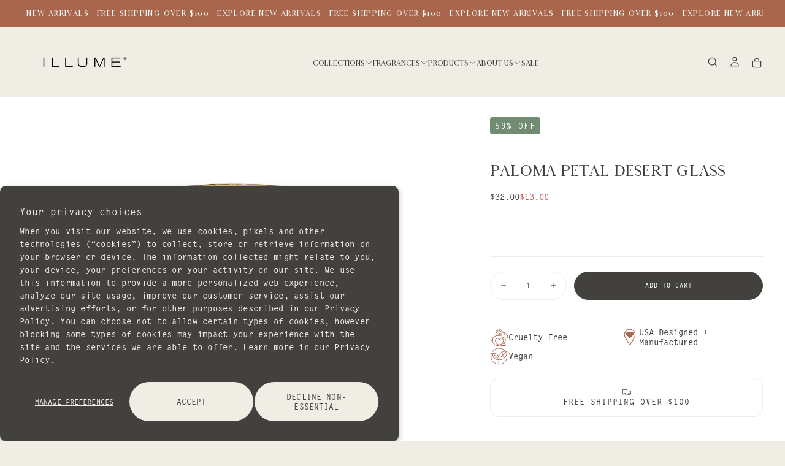

--- FILE ---
content_type: text/html; charset=utf-8
request_url: https://illumecandles.com/collections/valentines-day-2022/products/17738023000
body_size: 46921
content:
<!doctype html>

<html class="no-js" lang="en">
  <head>
    <meta charset="utf-8">
    <meta http-equiv="X-UA-Compatible" content="IE=edge">
    <meta name="viewport" content="width=device-width,initial-scale=1">
    <meta name="theme-color" content="">
    <link rel="canonical" href="https://illumecandles.com/products/17738023000">
    <link rel="preconnect" href="https://cdn.shopify.com" crossorigin>
   <script src="https://cdn-widgetsrepository.yotpo.com/v1/loader/TAjd3dPBATwwHAHXk8tqUA8L6Fu7DUwYq2fSpSrC?languageCode=en"  async></script><link rel="icon" type="image/png" href="//illumecandles.com/cdn/shop/files/favicon-2.png?crop=center&height=32&v=1634671589&width=32"><link rel="preconnect" href="https://fonts.shopifycdn.com" crossorigin>

<title>
  Paloma Petal Desert Glass

    &ndash; Illume Candles</title><meta name="description" content="A sparkling bouquet of magnolia blossoms is spritzed with pink grapefruit, and grounded in comforting sandalwood.Thoughtfully designed from wax to wick, put our candles anywhere and everywhere in the home or office.Beautiful brushed glass creates a warm desert glow as it burns. * Fill Weight: 11oz * Product Size 4.14&quot; "><meta property="og:site_name" content="Illume Candles">
<meta property="og:url" content="https://illumecandles.com/products/17738023000">
<meta property="og:title" content="Paloma Petal Desert Glass">
<meta property="og:type" content="product">
<meta property="og:description" content="A sparkling bouquet of magnolia blossoms is spritzed with pink grapefruit, and grounded in comforting sandalwood.Thoughtfully designed from wax to wick, put our candles anywhere and everywhere in the home or office.Beautiful brushed glass creates a warm desert glow as it burns. * Fill Weight: 11oz * Product Size 4.14&quot; "><meta property="og:image" content="http://illumecandles.com/cdn/shop/products/17738023000_jpg.jpg?v=1651078242">
  <meta property="og:image:secure_url" content="https://illumecandles.com/cdn/shop/products/17738023000_jpg.jpg?v=1651078242">
  <meta property="og:image:width" content="2000">
  <meta property="og:image:height" content="2000"><meta property="og:price:amount" content="13.00">
  <meta property="og:price:currency" content="USD"><meta name="twitter:card" content="summary_large_image">
<meta name="twitter:title" content="Paloma Petal Desert Glass">
<meta name="twitter:description" content="A sparkling bouquet of magnolia blossoms is spritzed with pink grapefruit, and grounded in comforting sandalwood.Thoughtfully designed from wax to wick, put our candles anywhere and everywhere in the home or office.Beautiful brushed glass creates a warm desert glow as it burns. * Fill Weight: 11oz * Product Size 4.14&quot; ">

    <script src="//illumecandles.com/cdn/shop/t/55/assets/swiper-bundle.min.js?v=76204931248172345031769112593" defer="defer"></script>
    <script src="//illumecandles.com/cdn/shop/t/55/assets/bodyScrollLock.min.js?v=15890374805268084651769112593" defer="defer"></script>
    <script src="//illumecandles.com/cdn/shop/t/55/assets/pubsub.js?v=47587058936531202851769112593" defer="defer"></script>
    <script src="//illumecandles.com/cdn/shop/t/55/assets/global.js?v=89814872019565458151769112593" defer="defer"></script>
    <noscript>
      <style>
        img[loading='lazy'] { opacity: 1; }
      </style>
    </noscript>
    <script src="//illumecandles.com/cdn/shop/t/55/assets/cookies.js?v=121601133523406246751769112593" defer="defer"></script>

    <script>window.performance && window.performance.mark && window.performance.mark('shopify.content_for_header.start');</script><meta name="google-site-verification" content="y3Gxr2TPJNDBLxGVRWgsJsEF60QERbEAQzpcTQFmrHQ">
<meta name="facebook-domain-verification" content="t6rchcemf2cue6mrs9zhuzl9y3p3yi">
<meta id="shopify-digital-wallet" name="shopify-digital-wallet" content="/56822956207/digital_wallets/dialog">
<meta name="shopify-checkout-api-token" content="7441122d2361b16e8fca63ba8279e074">
<link rel="alternate" type="application/json+oembed" href="https://illumecandles.com/products/17738023000.oembed">
<script async="async" src="/checkouts/internal/preloads.js?locale=en-US"></script>
<link rel="preconnect" href="https://shop.app" crossorigin="anonymous">
<script async="async" src="https://shop.app/checkouts/internal/preloads.js?locale=en-US&shop_id=56822956207" crossorigin="anonymous"></script>
<script id="apple-pay-shop-capabilities" type="application/json">{"shopId":56822956207,"countryCode":"US","currencyCode":"USD","merchantCapabilities":["supports3DS"],"merchantId":"gid:\/\/shopify\/Shop\/56822956207","merchantName":"Illume Candles","requiredBillingContactFields":["postalAddress","email","phone"],"requiredShippingContactFields":["postalAddress","email","phone"],"shippingType":"shipping","supportedNetworks":["visa","masterCard","amex","discover","elo","jcb"],"total":{"type":"pending","label":"Illume Candles","amount":"1.00"},"shopifyPaymentsEnabled":true,"supportsSubscriptions":true}</script>
<script id="shopify-features" type="application/json">{"accessToken":"7441122d2361b16e8fca63ba8279e074","betas":["rich-media-storefront-analytics"],"domain":"illumecandles.com","predictiveSearch":true,"shopId":56822956207,"locale":"en"}</script>
<script>var Shopify = Shopify || {};
Shopify.shop = "illumecandleco.myshopify.com";
Shopify.locale = "en";
Shopify.currency = {"active":"USD","rate":"1.0"};
Shopify.country = "US";
Shopify.theme = {"name":"New ILLUME Winter 2026","id":148391166127,"schema_name":"Release","schema_version":"1.0.8","theme_store_id":2698,"role":"main"};
Shopify.theme.handle = "null";
Shopify.theme.style = {"id":null,"handle":null};
Shopify.cdnHost = "illumecandles.com/cdn";
Shopify.routes = Shopify.routes || {};
Shopify.routes.root = "/";</script>
<script type="module">!function(o){(o.Shopify=o.Shopify||{}).modules=!0}(window);</script>
<script>!function(o){function n(){var o=[];function n(){o.push(Array.prototype.slice.apply(arguments))}return n.q=o,n}var t=o.Shopify=o.Shopify||{};t.loadFeatures=n(),t.autoloadFeatures=n()}(window);</script>
<script>
  window.ShopifyPay = window.ShopifyPay || {};
  window.ShopifyPay.apiHost = "shop.app\/pay";
  window.ShopifyPay.redirectState = null;
</script>
<script id="shop-js-analytics" type="application/json">{"pageType":"product"}</script>
<script defer="defer" async type="module" src="//illumecandles.com/cdn/shopifycloud/shop-js/modules/v2/client.init-shop-cart-sync_WVOgQShq.en.esm.js"></script>
<script defer="defer" async type="module" src="//illumecandles.com/cdn/shopifycloud/shop-js/modules/v2/chunk.common_C_13GLB1.esm.js"></script>
<script defer="defer" async type="module" src="//illumecandles.com/cdn/shopifycloud/shop-js/modules/v2/chunk.modal_CLfMGd0m.esm.js"></script>
<script type="module">
  await import("//illumecandles.com/cdn/shopifycloud/shop-js/modules/v2/client.init-shop-cart-sync_WVOgQShq.en.esm.js");
await import("//illumecandles.com/cdn/shopifycloud/shop-js/modules/v2/chunk.common_C_13GLB1.esm.js");
await import("//illumecandles.com/cdn/shopifycloud/shop-js/modules/v2/chunk.modal_CLfMGd0m.esm.js");

  window.Shopify.SignInWithShop?.initShopCartSync?.({"fedCMEnabled":true,"windoidEnabled":true});

</script>
<script defer="defer" async type="module" src="//illumecandles.com/cdn/shopifycloud/shop-js/modules/v2/client.payment-terms_BWmiNN46.en.esm.js"></script>
<script defer="defer" async type="module" src="//illumecandles.com/cdn/shopifycloud/shop-js/modules/v2/chunk.common_C_13GLB1.esm.js"></script>
<script defer="defer" async type="module" src="//illumecandles.com/cdn/shopifycloud/shop-js/modules/v2/chunk.modal_CLfMGd0m.esm.js"></script>
<script type="module">
  await import("//illumecandles.com/cdn/shopifycloud/shop-js/modules/v2/client.payment-terms_BWmiNN46.en.esm.js");
await import("//illumecandles.com/cdn/shopifycloud/shop-js/modules/v2/chunk.common_C_13GLB1.esm.js");
await import("//illumecandles.com/cdn/shopifycloud/shop-js/modules/v2/chunk.modal_CLfMGd0m.esm.js");

  
</script>
<script>
  window.Shopify = window.Shopify || {};
  if (!window.Shopify.featureAssets) window.Shopify.featureAssets = {};
  window.Shopify.featureAssets['shop-js'] = {"shop-cart-sync":["modules/v2/client.shop-cart-sync_DuR37GeY.en.esm.js","modules/v2/chunk.common_C_13GLB1.esm.js","modules/v2/chunk.modal_CLfMGd0m.esm.js"],"init-fed-cm":["modules/v2/client.init-fed-cm_BucUoe6W.en.esm.js","modules/v2/chunk.common_C_13GLB1.esm.js","modules/v2/chunk.modal_CLfMGd0m.esm.js"],"shop-toast-manager":["modules/v2/client.shop-toast-manager_B0JfrpKj.en.esm.js","modules/v2/chunk.common_C_13GLB1.esm.js","modules/v2/chunk.modal_CLfMGd0m.esm.js"],"init-shop-cart-sync":["modules/v2/client.init-shop-cart-sync_WVOgQShq.en.esm.js","modules/v2/chunk.common_C_13GLB1.esm.js","modules/v2/chunk.modal_CLfMGd0m.esm.js"],"shop-button":["modules/v2/client.shop-button_B_U3bv27.en.esm.js","modules/v2/chunk.common_C_13GLB1.esm.js","modules/v2/chunk.modal_CLfMGd0m.esm.js"],"init-windoid":["modules/v2/client.init-windoid_DuP9q_di.en.esm.js","modules/v2/chunk.common_C_13GLB1.esm.js","modules/v2/chunk.modal_CLfMGd0m.esm.js"],"shop-cash-offers":["modules/v2/client.shop-cash-offers_BmULhtno.en.esm.js","modules/v2/chunk.common_C_13GLB1.esm.js","modules/v2/chunk.modal_CLfMGd0m.esm.js"],"pay-button":["modules/v2/client.pay-button_CrPSEbOK.en.esm.js","modules/v2/chunk.common_C_13GLB1.esm.js","modules/v2/chunk.modal_CLfMGd0m.esm.js"],"init-customer-accounts":["modules/v2/client.init-customer-accounts_jNk9cPYQ.en.esm.js","modules/v2/client.shop-login-button_DJ5ldayH.en.esm.js","modules/v2/chunk.common_C_13GLB1.esm.js","modules/v2/chunk.modal_CLfMGd0m.esm.js"],"avatar":["modules/v2/client.avatar_BTnouDA3.en.esm.js"],"checkout-modal":["modules/v2/client.checkout-modal_pBPyh9w8.en.esm.js","modules/v2/chunk.common_C_13GLB1.esm.js","modules/v2/chunk.modal_CLfMGd0m.esm.js"],"init-shop-for-new-customer-accounts":["modules/v2/client.init-shop-for-new-customer-accounts_BUoCy7a5.en.esm.js","modules/v2/client.shop-login-button_DJ5ldayH.en.esm.js","modules/v2/chunk.common_C_13GLB1.esm.js","modules/v2/chunk.modal_CLfMGd0m.esm.js"],"init-customer-accounts-sign-up":["modules/v2/client.init-customer-accounts-sign-up_CnczCz9H.en.esm.js","modules/v2/client.shop-login-button_DJ5ldayH.en.esm.js","modules/v2/chunk.common_C_13GLB1.esm.js","modules/v2/chunk.modal_CLfMGd0m.esm.js"],"init-shop-email-lookup-coordinator":["modules/v2/client.init-shop-email-lookup-coordinator_CzjY5t9o.en.esm.js","modules/v2/chunk.common_C_13GLB1.esm.js","modules/v2/chunk.modal_CLfMGd0m.esm.js"],"shop-follow-button":["modules/v2/client.shop-follow-button_CsYC63q7.en.esm.js","modules/v2/chunk.common_C_13GLB1.esm.js","modules/v2/chunk.modal_CLfMGd0m.esm.js"],"shop-login-button":["modules/v2/client.shop-login-button_DJ5ldayH.en.esm.js","modules/v2/chunk.common_C_13GLB1.esm.js","modules/v2/chunk.modal_CLfMGd0m.esm.js"],"shop-login":["modules/v2/client.shop-login_B9ccPdmx.en.esm.js","modules/v2/chunk.common_C_13GLB1.esm.js","modules/v2/chunk.modal_CLfMGd0m.esm.js"],"lead-capture":["modules/v2/client.lead-capture_D0K_KgYb.en.esm.js","modules/v2/chunk.common_C_13GLB1.esm.js","modules/v2/chunk.modal_CLfMGd0m.esm.js"],"payment-terms":["modules/v2/client.payment-terms_BWmiNN46.en.esm.js","modules/v2/chunk.common_C_13GLB1.esm.js","modules/v2/chunk.modal_CLfMGd0m.esm.js"]};
</script>
<script>(function() {
  var isLoaded = false;
  function asyncLoad() {
    if (isLoaded) return;
    isLoaded = true;
    var urls = ["https:\/\/cdn.nfcube.com\/instafeed-550888c2f3bb2b3a8f07a079231f1c97.js?shop=illumecandleco.myshopify.com","https:\/\/cdn.attn.tv\/illumecandles\/dtag.js?shop=illumecandleco.myshopify.com","https:\/\/cdn-widgetsrepository.yotpo.com\/v1\/loader\/TAjd3dPBATwwHAHXk8tqUA8L6Fu7DUwYq2fSpSrC?shop=illumecandleco.myshopify.com"];
    for (var i = 0; i < urls.length; i++) {
      var s = document.createElement('script');
      s.type = 'text/javascript';
      s.async = true;
      s.src = urls[i];
      var x = document.getElementsByTagName('script')[0];
      x.parentNode.insertBefore(s, x);
    }
  };
  if(window.attachEvent) {
    window.attachEvent('onload', asyncLoad);
  } else {
    window.addEventListener('load', asyncLoad, false);
  }
})();</script>
<script id="__st">var __st={"a":56822956207,"offset":-21600,"reqid":"ddba142e-f6be-4152-bdee-edd3485dae07-1769687271","pageurl":"illumecandles.com\/collections\/valentines-day-2022\/products\/17738023000","u":"72b48fc9c7b0","p":"product","rtyp":"product","rid":6886606700719};</script>
<script>window.ShopifyPaypalV4VisibilityTracking = true;</script>
<script id="captcha-bootstrap">!function(){'use strict';const t='contact',e='account',n='new_comment',o=[[t,t],['blogs',n],['comments',n],[t,'customer']],c=[[e,'customer_login'],[e,'guest_login'],[e,'recover_customer_password'],[e,'create_customer']],r=t=>t.map((([t,e])=>`form[action*='/${t}']:not([data-nocaptcha='true']) input[name='form_type'][value='${e}']`)).join(','),a=t=>()=>t?[...document.querySelectorAll(t)].map((t=>t.form)):[];function s(){const t=[...o],e=r(t);return a(e)}const i='password',u='form_key',d=['recaptcha-v3-token','g-recaptcha-response','h-captcha-response',i],f=()=>{try{return window.sessionStorage}catch{return}},m='__shopify_v',_=t=>t.elements[u];function p(t,e,n=!1){try{const o=window.sessionStorage,c=JSON.parse(o.getItem(e)),{data:r}=function(t){const{data:e,action:n}=t;return t[m]||n?{data:e,action:n}:{data:t,action:n}}(c);for(const[e,n]of Object.entries(r))t.elements[e]&&(t.elements[e].value=n);n&&o.removeItem(e)}catch(o){console.error('form repopulation failed',{error:o})}}const l='form_type',E='cptcha';function T(t){t.dataset[E]=!0}const w=window,h=w.document,L='Shopify',v='ce_forms',y='captcha';let A=!1;((t,e)=>{const n=(g='f06e6c50-85a8-45c8-87d0-21a2b65856fe',I='https://cdn.shopify.com/shopifycloud/storefront-forms-hcaptcha/ce_storefront_forms_captcha_hcaptcha.v1.5.2.iife.js',D={infoText:'Protected by hCaptcha',privacyText:'Privacy',termsText:'Terms'},(t,e,n)=>{const o=w[L][v],c=o.bindForm;if(c)return c(t,g,e,D).then(n);var r;o.q.push([[t,g,e,D],n]),r=I,A||(h.body.append(Object.assign(h.createElement('script'),{id:'captcha-provider',async:!0,src:r})),A=!0)});var g,I,D;w[L]=w[L]||{},w[L][v]=w[L][v]||{},w[L][v].q=[],w[L][y]=w[L][y]||{},w[L][y].protect=function(t,e){n(t,void 0,e),T(t)},Object.freeze(w[L][y]),function(t,e,n,w,h,L){const[v,y,A,g]=function(t,e,n){const i=e?o:[],u=t?c:[],d=[...i,...u],f=r(d),m=r(i),_=r(d.filter((([t,e])=>n.includes(e))));return[a(f),a(m),a(_),s()]}(w,h,L),I=t=>{const e=t.target;return e instanceof HTMLFormElement?e:e&&e.form},D=t=>v().includes(t);t.addEventListener('submit',(t=>{const e=I(t);if(!e)return;const n=D(e)&&!e.dataset.hcaptchaBound&&!e.dataset.recaptchaBound,o=_(e),c=g().includes(e)&&(!o||!o.value);(n||c)&&t.preventDefault(),c&&!n&&(function(t){try{if(!f())return;!function(t){const e=f();if(!e)return;const n=_(t);if(!n)return;const o=n.value;o&&e.removeItem(o)}(t);const e=Array.from(Array(32),(()=>Math.random().toString(36)[2])).join('');!function(t,e){_(t)||t.append(Object.assign(document.createElement('input'),{type:'hidden',name:u})),t.elements[u].value=e}(t,e),function(t,e){const n=f();if(!n)return;const o=[...t.querySelectorAll(`input[type='${i}']`)].map((({name:t})=>t)),c=[...d,...o],r={};for(const[a,s]of new FormData(t).entries())c.includes(a)||(r[a]=s);n.setItem(e,JSON.stringify({[m]:1,action:t.action,data:r}))}(t,e)}catch(e){console.error('failed to persist form',e)}}(e),e.submit())}));const S=(t,e)=>{t&&!t.dataset[E]&&(n(t,e.some((e=>e===t))),T(t))};for(const o of['focusin','change'])t.addEventListener(o,(t=>{const e=I(t);D(e)&&S(e,y())}));const B=e.get('form_key'),M=e.get(l),P=B&&M;t.addEventListener('DOMContentLoaded',(()=>{const t=y();if(P)for(const e of t)e.elements[l].value===M&&p(e,B);[...new Set([...A(),...v().filter((t=>'true'===t.dataset.shopifyCaptcha))])].forEach((e=>S(e,t)))}))}(h,new URLSearchParams(w.location.search),n,t,e,['guest_login'])})(!0,!0)}();</script>
<script integrity="sha256-4kQ18oKyAcykRKYeNunJcIwy7WH5gtpwJnB7kiuLZ1E=" data-source-attribution="shopify.loadfeatures" defer="defer" src="//illumecandles.com/cdn/shopifycloud/storefront/assets/storefront/load_feature-a0a9edcb.js" crossorigin="anonymous"></script>
<script crossorigin="anonymous" defer="defer" src="//illumecandles.com/cdn/shopifycloud/storefront/assets/shopify_pay/storefront-65b4c6d7.js?v=20250812"></script>
<script data-source-attribution="shopify.dynamic_checkout.dynamic.init">var Shopify=Shopify||{};Shopify.PaymentButton=Shopify.PaymentButton||{isStorefrontPortableWallets:!0,init:function(){window.Shopify.PaymentButton.init=function(){};var t=document.createElement("script");t.src="https://illumecandles.com/cdn/shopifycloud/portable-wallets/latest/portable-wallets.en.js",t.type="module",document.head.appendChild(t)}};
</script>
<script data-source-attribution="shopify.dynamic_checkout.buyer_consent">
  function portableWalletsHideBuyerConsent(e){var t=document.getElementById("shopify-buyer-consent"),n=document.getElementById("shopify-subscription-policy-button");t&&n&&(t.classList.add("hidden"),t.setAttribute("aria-hidden","true"),n.removeEventListener("click",e))}function portableWalletsShowBuyerConsent(e){var t=document.getElementById("shopify-buyer-consent"),n=document.getElementById("shopify-subscription-policy-button");t&&n&&(t.classList.remove("hidden"),t.removeAttribute("aria-hidden"),n.addEventListener("click",e))}window.Shopify?.PaymentButton&&(window.Shopify.PaymentButton.hideBuyerConsent=portableWalletsHideBuyerConsent,window.Shopify.PaymentButton.showBuyerConsent=portableWalletsShowBuyerConsent);
</script>
<script data-source-attribution="shopify.dynamic_checkout.cart.bootstrap">document.addEventListener("DOMContentLoaded",(function(){function t(){return document.querySelector("shopify-accelerated-checkout-cart, shopify-accelerated-checkout")}if(t())Shopify.PaymentButton.init();else{new MutationObserver((function(e,n){t()&&(Shopify.PaymentButton.init(),n.disconnect())})).observe(document.body,{childList:!0,subtree:!0})}}));
</script>
<script id='scb4127' type='text/javascript' async='' src='https://illumecandles.com/cdn/shopifycloud/privacy-banner/storefront-banner.js'></script><link id="shopify-accelerated-checkout-styles" rel="stylesheet" media="screen" href="https://illumecandles.com/cdn/shopifycloud/portable-wallets/latest/accelerated-checkout-backwards-compat.css" crossorigin="anonymous">
<style id="shopify-accelerated-checkout-cart">
        #shopify-buyer-consent {
  margin-top: 1em;
  display: inline-block;
  width: 100%;
}

#shopify-buyer-consent.hidden {
  display: none;
}

#shopify-subscription-policy-button {
  background: none;
  border: none;
  padding: 0;
  text-decoration: underline;
  font-size: inherit;
  cursor: pointer;
}

#shopify-subscription-policy-button::before {
  box-shadow: none;
}

      </style>

<script>window.performance && window.performance.mark && window.performance.mark('shopify.content_for_header.end');</script>
<style data-shopify>/* typography - body */
  @font-face {
  font-family: Montserrat;
  font-weight: 400;
  font-style: normal;
  font-display: swap;
  src: url("//illumecandles.com/cdn/fonts/montserrat/montserrat_n4.81949fa0ac9fd2021e16436151e8eaa539321637.woff2") format("woff2"),
       url("//illumecandles.com/cdn/fonts/montserrat/montserrat_n4.a6c632ca7b62da89c3594789ba828388aac693fe.woff") format("woff");
}

  @font-face {
  font-family: Montserrat;
  font-weight: 300;
  font-style: normal;
  font-display: swap;
  src: url("//illumecandles.com/cdn/fonts/montserrat/montserrat_n3.29e699231893fd243e1620595067294bb067ba2a.woff2") format("woff2"),
       url("//illumecandles.com/cdn/fonts/montserrat/montserrat_n3.64ed56f012a53c08a49d49bd7e0c8d2f46119150.woff") format("woff");
}

  @font-face {
  font-family: Montserrat;
  font-weight: 300;
  font-style: normal;
  font-display: swap;
  src: url("//illumecandles.com/cdn/fonts/montserrat/montserrat_n3.29e699231893fd243e1620595067294bb067ba2a.woff2") format("woff2"),
       url("//illumecandles.com/cdn/fonts/montserrat/montserrat_n3.64ed56f012a53c08a49d49bd7e0c8d2f46119150.woff") format("woff");
}

  @font-face {
  font-family: Montserrat;
  font-weight: 300;
  font-style: normal;
  font-display: swap;
  src: url("//illumecandles.com/cdn/fonts/montserrat/montserrat_n3.29e699231893fd243e1620595067294bb067ba2a.woff2") format("woff2"),
       url("//illumecandles.com/cdn/fonts/montserrat/montserrat_n3.64ed56f012a53c08a49d49bd7e0c8d2f46119150.woff") format("woff");
}

  @font-face {
  font-family: Montserrat;
  font-weight: 300;
  font-style: normal;
  font-display: swap;
  src: url("//illumecandles.com/cdn/fonts/montserrat/montserrat_n3.29e699231893fd243e1620595067294bb067ba2a.woff2") format("woff2"),
       url("//illumecandles.com/cdn/fonts/montserrat/montserrat_n3.64ed56f012a53c08a49d49bd7e0c8d2f46119150.woff") format("woff");
}


  /* typography - body italic */
  @font-face {
  font-family: Montserrat;
  font-weight: 400;
  font-style: italic;
  font-display: swap;
  src: url("//illumecandles.com/cdn/fonts/montserrat/montserrat_i4.5a4ea298b4789e064f62a29aafc18d41f09ae59b.woff2") format("woff2"),
       url("//illumecandles.com/cdn/fonts/montserrat/montserrat_i4.072b5869c5e0ed5b9d2021e4c2af132e16681ad2.woff") format("woff");
}

  @font-face {
  font-family: Montserrat;
  font-weight: 300;
  font-style: italic;
  font-display: swap;
  src: url("//illumecandles.com/cdn/fonts/montserrat/montserrat_i3.9cfee8ab0b9b229ed9a7652dff7d786e45a01df2.woff2") format("woff2"),
       url("//illumecandles.com/cdn/fonts/montserrat/montserrat_i3.68df04ba4494b4612ed6f9bf46b6c06246fa2fa4.woff") format("woff");
}


  /* typography - heading */
  @font-face {
  font-family: Jost;
  font-weight: 300;
  font-style: normal;
  font-display: swap;
  src: url("//illumecandles.com/cdn/fonts/jost/jost_n3.a5df7448b5b8c9a76542f085341dff794ff2a59d.woff2") format("woff2"),
       url("//illumecandles.com/cdn/fonts/jost/jost_n3.882941f5a26d0660f7dd135c08afc57fc6939a07.woff") format("woff");
}

  @font-face {
  font-family: Jost;
  font-weight: 300;
  font-style: normal;
  font-display: swap;
  src: url("//illumecandles.com/cdn/fonts/jost/jost_n3.a5df7448b5b8c9a76542f085341dff794ff2a59d.woff2") format("woff2"),
       url("//illumecandles.com/cdn/fonts/jost/jost_n3.882941f5a26d0660f7dd135c08afc57fc6939a07.woff") format("woff");
}

  @font-face {
  font-family: Jost;
  font-weight: 300;
  font-style: normal;
  font-display: swap;
  src: url("//illumecandles.com/cdn/fonts/jost/jost_n3.a5df7448b5b8c9a76542f085341dff794ff2a59d.woff2") format("woff2"),
       url("//illumecandles.com/cdn/fonts/jost/jost_n3.882941f5a26d0660f7dd135c08afc57fc6939a07.woff") format("woff");
}

  @font-face {
  font-family: Jost;
  font-weight: 300;
  font-style: normal;
  font-display: swap;
  src: url("//illumecandles.com/cdn/fonts/jost/jost_n3.a5df7448b5b8c9a76542f085341dff794ff2a59d.woff2") format("woff2"),
       url("//illumecandles.com/cdn/fonts/jost/jost_n3.882941f5a26d0660f7dd135c08afc57fc6939a07.woff") format("woff");
}

  @font-face {
  font-family: Jost;
  font-weight: 300;
  font-style: normal;
  font-display: swap;
  src: url("//illumecandles.com/cdn/fonts/jost/jost_n3.a5df7448b5b8c9a76542f085341dff794ff2a59d.woff2") format("woff2"),
       url("//illumecandles.com/cdn/fonts/jost/jost_n3.882941f5a26d0660f7dd135c08afc57fc6939a07.woff") format("woff");
}


  /* typography - italic */
  @font-face {
  font-family: Cormorant;
  font-weight: 400;
  font-style: italic;
  font-display: swap;
  src: url("//illumecandles.com/cdn/fonts/cormorant/cormorant_i4.0b95f138bb9694e184a2ebaf079dd59cf448e2d3.woff2") format("woff2"),
       url("//illumecandles.com/cdn/fonts/cormorant/cormorant_i4.75684eb0a368d69688996f5f8e72c62747e6c249.woff") format("woff");
}

  @font-face {
  font-family: Cormorant;
  font-weight: 300;
  font-style: italic;
  font-display: swap;
  src: url("//illumecandles.com/cdn/fonts/cormorant/cormorant_i3.daccd1544064a8f91b945b46407eb35b026a568b.woff2") format("woff2"),
       url("//illumecandles.com/cdn/fonts/cormorant/cormorant_i3.8b483976a1a48ce4720cab824f30f7347747ed2c.woff") format("woff");
}

  @font-face {
  font-family: Cormorant;
  font-weight: 300;
  font-style: italic;
  font-display: swap;
  src: url("//illumecandles.com/cdn/fonts/cormorant/cormorant_i3.daccd1544064a8f91b945b46407eb35b026a568b.woff2") format("woff2"),
       url("//illumecandles.com/cdn/fonts/cormorant/cormorant_i3.8b483976a1a48ce4720cab824f30f7347747ed2c.woff") format("woff");
}

  @font-face {
  font-family: Cormorant;
  font-weight: 300;
  font-style: italic;
  font-display: swap;
  src: url("//illumecandles.com/cdn/fonts/cormorant/cormorant_i3.daccd1544064a8f91b945b46407eb35b026a568b.woff2") format("woff2"),
       url("//illumecandles.com/cdn/fonts/cormorant/cormorant_i3.8b483976a1a48ce4720cab824f30f7347747ed2c.woff") format("woff");
}

  @font-face {
  font-family: Cormorant;
  font-weight: 300;
  font-style: italic;
  font-display: swap;
  src: url("//illumecandles.com/cdn/fonts/cormorant/cormorant_i3.daccd1544064a8f91b945b46407eb35b026a568b.woff2") format("woff2"),
       url("//illumecandles.com/cdn/fonts/cormorant/cormorant_i3.8b483976a1a48ce4720cab824f30f7347747ed2c.woff") format("woff");
}


  /* typography - button */
  @font-face {
  font-family: Montserrat;
  font-weight: 400;
  font-style: normal;
  font-display: swap;
  src: url("//illumecandles.com/cdn/fonts/montserrat/montserrat_n4.81949fa0ac9fd2021e16436151e8eaa539321637.woff2") format("woff2"),
       url("//illumecandles.com/cdn/fonts/montserrat/montserrat_n4.a6c632ca7b62da89c3594789ba828388aac693fe.woff") format("woff");
}

  @font-face {
  font-family: Montserrat;
  font-weight: 300;
  font-style: normal;
  font-display: swap;
  src: url("//illumecandles.com/cdn/fonts/montserrat/montserrat_n3.29e699231893fd243e1620595067294bb067ba2a.woff2") format("woff2"),
       url("//illumecandles.com/cdn/fonts/montserrat/montserrat_n3.64ed56f012a53c08a49d49bd7e0c8d2f46119150.woff") format("woff");
}

  @font-face {
  font-family: Montserrat;
  font-weight: 300;
  font-style: normal;
  font-display: swap;
  src: url("//illumecandles.com/cdn/fonts/montserrat/montserrat_n3.29e699231893fd243e1620595067294bb067ba2a.woff2") format("woff2"),
       url("//illumecandles.com/cdn/fonts/montserrat/montserrat_n3.64ed56f012a53c08a49d49bd7e0c8d2f46119150.woff") format("woff");
}

  @font-face {
  font-family: Montserrat;
  font-weight: 300;
  font-style: normal;
  font-display: swap;
  src: url("//illumecandles.com/cdn/fonts/montserrat/montserrat_n3.29e699231893fd243e1620595067294bb067ba2a.woff2") format("woff2"),
       url("//illumecandles.com/cdn/fonts/montserrat/montserrat_n3.64ed56f012a53c08a49d49bd7e0c8d2f46119150.woff") format("woff");
}

  @font-face {
  font-family: Montserrat;
  font-weight: 300;
  font-style: normal;
  font-display: swap;
  src: url("//illumecandles.com/cdn/fonts/montserrat/montserrat_n3.29e699231893fd243e1620595067294bb067ba2a.woff2") format("woff2"),
       url("//illumecandles.com/cdn/fonts/montserrat/montserrat_n3.64ed56f012a53c08a49d49bd7e0c8d2f46119150.woff") format("woff");
}


  
  :root,

    

  .color-scheme-1 {
    --color-background: 240,237,229;
    --gradient-background: #f0ede5;

    --color-background-contrast: 193,181,148;
    --color-shadow: 66,65,62;

    /* typography */
    --color-primary-text: 66,65,62;
    --color-secondary-text: 66,65,62;
    --color-heading-text: 66,65,62;

    --color-foreground: 66,65,62;

    /* buttons */
    --color-filled-button: 66,65,62;
    --color-filled-button-text: 240,237,229;
    --color-outlined-button: 240,237,229;
    --color-outlined-button-text: 66,65,62;

    --color-button-text: 240,237,229;

    /* other elements */
    --color-link: 66,65,62;
    --color-border: 255,255,255;
    --alpha-border: 1;

    --color-tag-foreground: 255,255,255;
    --color-tag-background: 66,65,62;

    --color-progress-bar: 66,65,62;
    --color-placeholder: 240,237,229;
    --color-rating-stars: 0,0,0;

    --color-button-swiper: 66,65,62;
  }
  
  

    

  .color-scheme-2 {
    --color-background: 108,141,183;
    --gradient-background: #6c8db7;

    --color-background-contrast: 54,78,110;
    --color-shadow: 17,17,17;

    /* typography */
    --color-primary-text: 240,237,229;
    --color-secondary-text: 17,17,17;
    --color-heading-text: 240,237,229;

    --color-foreground: 240,237,229;

    /* buttons */
    --color-filled-button: 66,65,62;
    --color-filled-button-text: 240,237,229;
    --color-outlined-button: 108,141,183;
    --color-outlined-button-text: 255,255,255;

    --color-button-text: 240,237,229;

    /* other elements */
    --color-link: 255,255,255;
    --color-border: 240,237,229;
    --alpha-border: 1;

    --color-tag-foreground: 255,255,255;
    --color-tag-background: 17,17,17;

    --color-progress-bar: 87,107,125;
    --color-placeholder: 240,237,229;
    --color-rating-stars: 0,0,0;

    --color-button-swiper: 66,65,62;
  }
  
  

    

  .color-scheme-3 {
    --color-background: 114,139,115;
    --gradient-background: #728b73;

    --color-background-contrast: 57,69,57;
    --color-shadow: 17,17,17;

    /* typography */
    --color-primary-text: 255,255,255;
    --color-secondary-text: 255,255,255;
    --color-heading-text: 255,255,255;

    --color-foreground: 255,255,255;

    /* buttons */
    --color-filled-button: 66,65,62;
    --color-filled-button-text: 255,255,255;
    --color-outlined-button: 114,139,115;
    --color-outlined-button-text: 66,65,62;

    --color-button-text: 255,255,255;

    /* other elements */
    --color-link: 66,65,62;
    --color-border: 240,237,229;
    --alpha-border: 1;

    --color-tag-foreground: 255,255,255;
    --color-tag-background: 66,65,62;

    --color-progress-bar: 66,65,62;
    --color-placeholder: 240,237,229;
    --color-rating-stars: 0,0,0;

    --color-button-swiper: 66,65,62;
  }
  
  

    

  .color-scheme-4 {
    --color-background: 240,237,229;
    --gradient-background: #f0ede5;

    --color-background-contrast: 193,181,148;
    --color-shadow: 66,65,62;

    /* typography */
    --color-primary-text: 66,65,62;
    --color-secondary-text: 114,139,115;
    --color-heading-text: 66,65,62;

    --color-foreground: 66,65,62;

    /* buttons */
    --color-filled-button: 66,65,62;
    --color-filled-button-text: 255,255,255;
    --color-outlined-button: 240,237,229;
    --color-outlined-button-text: 66,65,62;

    --color-button-text: 255,255,255;

    /* other elements */
    --color-link: 66,65,62;
    --color-border: 240,237,229;
    --alpha-border: 1;

    --color-tag-foreground: 255,255,255;
    --color-tag-background: 114,139,115;

    --color-progress-bar: 114,139,115;
    --color-placeholder: 255,255,255;
    --color-rating-stars: 0,0,0;

    --color-button-swiper: 66,65,62;
  }
  
  

    

  .color-scheme-5 {
    --color-background: 255,255,255;
    --gradient-background: #ffffff;

    --color-background-contrast: 191,191,191;
    --color-shadow: 66,65,62;

    /* typography */
    --color-primary-text: 66,65,62;
    --color-secondary-text: 66,65,62;
    --color-heading-text: 66,65,62;

    --color-foreground: 66,65,62;

    /* buttons */
    --color-filled-button: 66,65,62;
    --color-filled-button-text: 255,255,255;
    --color-outlined-button: 255,255,255;
    --color-outlined-button-text: 66,65,62;

    --color-button-text: 255,255,255;

    /* other elements */
    --color-link: 66,65,62;
    --color-border: 240,237,229;
    --alpha-border: 1;

    --color-tag-foreground: 255,255,255;
    --color-tag-background: 66,65,62;

    --color-progress-bar: 168,102,76;
    --color-placeholder: 240,237,229;
    --color-rating-stars: 66,65,62;

    --color-button-swiper: 66,65,62;
  }
  
  

    

  .color-scheme-6 {
    --color-background: 66,65,62;
    --gradient-background: #42413e;

    --color-background-contrast: 79,78,74;
    --color-shadow: 66,65,62;

    /* typography */
    --color-primary-text: 255,255,255;
    --color-secondary-text: 101,112,110;
    --color-heading-text: 255,255,255;

    --color-foreground: 255,255,255;

    /* buttons */
    --color-filled-button: 255,255,255;
    --color-filled-button-text: 66,65,62;
    --color-outlined-button: 66,65,62;
    --color-outlined-button-text: 255,255,255;

    --color-button-text: 66,65,62;

    /* other elements */
    --color-link: 255,255,255;
    --color-border: 66,65,62;
    --alpha-border: 1;

    --color-tag-foreground: 255,255,255;
    --color-tag-background: 17,17,17;

    --color-progress-bar: 101,112,110;
    --color-placeholder: 242,243,247;
    --color-rating-stars: 66,65,62;

    --color-button-swiper: 255,255,255;
  }
  
  

    

  .color-scheme-7 {
    --color-background: 168,102,76;
    --gradient-background: #a8664c;

    --color-background-contrast: 80,49,36;
    --color-shadow: 17,17,17;

    /* typography */
    --color-primary-text: 255,255,255;
    --color-secondary-text: 255,255,255;
    --color-heading-text: 255,255,255;

    --color-foreground: 255,255,255;

    /* buttons */
    --color-filled-button: 66,65,62;
    --color-filled-button-text: 255,255,255;
    --color-outlined-button: 168,102,76;
    --color-outlined-button-text: 255,255,255;

    --color-button-text: 255,255,255;

    /* other elements */
    --color-link: 255,255,255;
    --color-border: 240,237,229;
    --alpha-border: 1;

    --color-tag-foreground: 255,255,255;
    --color-tag-background: 66,65,62;

    --color-progress-bar: 101,112,110;
    --color-placeholder: 240,237,229;
    --color-rating-stars: 66,65,62;

    --color-button-swiper: 66,65,62;
  }
  
  

    

  .color-scheme-8 {
    --color-background: 208,164,105;
    --gradient-background: #d0a469;

    --color-background-contrast: 141,100,44;
    --color-shadow: 66,65,62;

    /* typography */
    --color-primary-text: 66,65,62;
    --color-secondary-text: 66,65,62;
    --color-heading-text: 66,65,62;

    --color-foreground: 66,65,62;

    /* buttons */
    --color-filled-button: 66,65,62;
    --color-filled-button-text: 240,237,229;
    --color-outlined-button: 208,164,105;
    --color-outlined-button-text: 66,65,62;

    --color-button-text: 240,237,229;

    /* other elements */
    --color-link: 17,17,17;
    --color-border: 240,237,229;
    --alpha-border: 1;

    --color-tag-foreground: 240,237,229;
    --color-tag-background: 66,65,62;

    --color-progress-bar: 66,65,62;
    --color-placeholder: 240,237,229;
    --color-rating-stars: 66,65,62;

    --color-button-swiper: 66,65,62;
  }
  
  

    

  .color-scheme-f4ab8175-5008-4d99-a570-d585f5c45bcd {
    --color-background: 234,191,176;
    --gradient-background: #eabfb0;

    --color-background-contrast: 207,109,75;
    --color-shadow: 66,65,62;

    /* typography */
    --color-primary-text: 66,65,62;
    --color-secondary-text: 66,65,62;
    --color-heading-text: 66,65,62;

    --color-foreground: 66,65,62;

    /* buttons */
    --color-filled-button: 66,65,62;
    --color-filled-button-text: 240,237,229;
    --color-outlined-button: 234,191,176;
    --color-outlined-button-text: 66,65,62;

    --color-button-text: 240,237,229;

    /* other elements */
    --color-link: 66,65,62;
    --color-border: 235,235,235;
    --alpha-border: 1;

    --color-tag-foreground: 255,255,255;
    --color-tag-background: 66,65,62;

    --color-progress-bar: 66,65,62;
    --color-placeholder: 240,237,229;
    --color-rating-stars: 0,0,0;

    --color-button-swiper: 66,65,62;
  }
  

  body, .color-scheme-1, .color-scheme-2, .color-scheme-3, .color-scheme-4, .color-scheme-5, .color-scheme-6, .color-scheme-7, .color-scheme-8, .color-scheme-f4ab8175-5008-4d99-a570-d585f5c45bcd {
    color: rgba(var(--color-foreground), 1);
    background-color: rgb(var(--color-background));
  }

  :root {
    /* default values */
    --announcement-bars-before-header-heights: 40px;
    --announcement-bars-before-header-visible-heights: 40px;
    --header-height: 65px;
    --header-top-position: calc(var(--header-height) + var(--announcement-bars-before-header-heights));
    --header-group-height: 41px;
    --header-to-main-sections-height: 0px;
    --main-offset: calc(0px - var(--header-group-height) + var(--announcement-bars-before-header-heights));

    /* typography - heading */
    --font-heading-family:   'Elaris';
    --font-heading-style: normal;
    --font-heading-weight: 300;

    --font-heading-scale: 1.0;
    --font-heading-letter-spacing: 0;
    --font-heading-text-transform: none;
    --font-heading-word-break: break-word;

    /* typography - body */
    --font-body-family: 'letter_gothic_mt_stdbold';
    --font-body-style: normal;
    --font-body-weight: 400;

    --font-body-scale: 1.0;
    --font-body-letter-spacing: -0.04em;

    /* typography - italic */
    --font-italic-family: Cormorant, serif;
    --font-italic-style: italic;
    --font-italic-weight: 400;
    --font-italic-scale: 1.0;

    /* typography - button */
   
    --font-button-family:  'letter_gothic_mt_stdbold';
    --font-button-style: normal;
    --font-button-weight: 400;

    --font-button-scale: 1.0;
    --font-button-letter-spacing: 0.1em;
    --font-button-text-transform: uppercase;

    /* add 'arial' as a fallback font for rtl languages *//* font weights */
    --font-weight-normal: 300; /* 400 */
    --font-weight-medium: 300; /* 500 */
    --font-weight-semibold: 300; /* 600 */
    --font-weight-bold: 300; /* 700 */

    --font-weight-heading-normal: 300; /* 400 */
    --font-weight-heading-medium: 300; /* 500 */
    --font-weight-heading-semibold: 300; /* 600 */
    --font-weight-heading-bold: 300; /* 700 */

    --font-weight-button-normal: 300; /* 400 */
    --font-weight-button-medium: 300; /* 500 */

    /* digi-note-kk - is it possible to remove these? */
    --letter-spacing-extra-small: .05rem;
    --letter-spacing-small: .1rem;
    --letter-spacing-medium: .2rem;

    --letter-spacing-xxs: -0.04em;
    --letter-spacing-xs: -0.02em;
    --letter-spacing-sm: -0.01em;
    --letter-spacing-md: 0;
    --letter-spacing-lg: 0.01em;
    --letter-spacing-xl: 0.02em;
    --letter-spacing-xxl: 0.04em;

    /* typography - heading - start */
    --h1-multiplier: 4.7rem;
    --h2-multiplier: 3.6rem;
    --h3-multiplier: 2.7rem;
    --h4-multiplier: 2.1rem;
    --h5-multiplier: 1.6rem;
    --h6-multiplier: 1.2rem;

    /* lowercase headings need more line-height */
    
      --line-height-h1: 1.00;
      --line-height-h2: 1.00;
      --line-height-h3: 1.00;
      --line-height-h4: 1.00;
      --line-height-h5: 1.20;
      --line-height-h6: 1.20;
    
    /* typography - heading - end */

    --button-border-radius: 5rem;
    --button-text-transform: uppercase;
    --input-border-radius: 0.8rem;
    --button-action-border-radius: 0.8rem;
    --badge-border-radius: 0.4rem;

    --section-spacing-unit-size: 1.2rem;
    --spacing-unit-size: 1.2rem;
    --grid-spacing: 1.2rem;


    /* common colors */
    --color-success: #E45F5F;
    --color-alert: #F0B743;
    --color-error: #C25151;
    --color-price-accent: #EAF7FC;

    --color-white: #FFFFFF;
    --color-white-rgb: 255, 255, 255;
    --color-black: #111111;
    --color-black-rgb: 17, 17, 17;
    --color-light: #EBEBEB;
    --color-light-rgb: 235, 235, 235;

    --media-overlay-gradient: linear-gradient(180deg, rgba(0, 0, 0, 0) 0%, rgba(0, 0, 0, 0.25) 100%);
    --media-overlay-gradient-mobile: linear-gradient(180deg, rgba(0, 0, 0, 0) 0%, rgba(0, 0, 0, 0.25) 100%);

    --gradient-black: linear-gradient(180deg, rgba(0, 0, 0, 0) 0%, rgba(0, 0, 0, 0.2) 100%);
    --gradient-overlay-horizontal: linear-gradient(0deg, rgba(0, 0, 0, 0.2), rgba(0, 0, 0, 0.2));
    --color-popup-overlay: rgba(0, 0, 0, 0.5);

    --page-width: 1680px;
    --page-gutter: 1.6rem;

    --max-w-xxs-multiplier: 0.4694; /* 676px / 1440px = 0.4694 */
    --max-w-xs-multiplier: 0.5333;  /* 768px / 1440px = 0.5333 */
    --max-w-sm-multiplier: 0.6292;  /* 906px / 1440px = 0.6292 */
    --max-w-md-multiplier: 0.7111;  /* 1024px / 1440px = 0.7111 */
    --max-w-lg-multiplier: 0.7903;  /* 1138px / 1440px = 0.7903 */
    --max-w-xxl-multiplier: 0.9194; /* 1324px / 1440px = 0.9194 */

    --duration-short: 200ms;
    --duration-default: 300ms;
    --duration-long: 400ms;
    --duration-extra-long: 600ms;

    --z-header: 800;
    --z-modals: 900;
    --z-fab: 750;

    /* cards */
    --card-corner-radius: 1rem;
    --card-text-align: center;

    --card-aspect-ratio: 1/1;
    --card-media-aspect-ratio: 1/1;
    --card-media-object-fit: cover;

    --theme-js-animations-on-mobile: fade-in 800ms forwards paused;

    /* static values - start */
    --font-size-static-h1: 8.0rem;
    --font-size-static-h2: 6.1rem;
    --font-size-static-h3: 4.7rem;
    --font-size-static-h4: 3.6rem;
    --font-size-static-h5: 2.7rem;
    --font-size-static-h6: 2.1rem;
    --font-size-static-h7: 1.6rem;

    --font-size-static-xxs: 0.8rem;
    --font-size-static-xs: 1.3rem;
    --font-size-static-sm: 1.2rem;
    --font-size-static-md: 1.4rem;
    --font-size-static-lg: 1.6rem;
    --font-size-static-xl: 1.8rem;
    --font-size-static-xxl: 2.4rem;

    --line-height-static-xs: 1.00; /* don't use this value unless must */
    --line-height-static-sm: 1.25; /* most common and secure value */
    --line-height-static-md: 1.50;
    --line-height-static-lg: 2.25;
    --line-height-static-xl: 2.50;

    --spacing-unit-size-static: 1.6rem;
    /* static values - end */

    --product-card-option-button-size: 2.4rem;
  }

  @media screen and (min-width: 750px) {
    :root {
      --header-height: 72px;

      --section-spacing-unit-size: 1.6rem;
      --spacing-unit-size: 1.2rem;
      --grid-spacing: 1.2rem;

      --page-gutter: 3.6rem;

      /* typography - heading - start */
      --h1-multiplier: 8.0rem;
      --h2-multiplier: 6.1rem;
      --h3-multiplier: 4.7rem;
      --h4-multiplier: 3.6rem;
      --h5-multiplier: 2.7rem;
      --h6-multiplier: 2.1rem;

    /* lowercase headings need more line-height */
    
      --line-height-h1: 1.00;
      --line-height-h2: 1.00;
      --line-height-h3: 1.00;
      --line-height-h4: 1.00;
      --line-height-h5: 1.00;
      --line-height-h6: 1.00;
    
      /* typography - heading - end */
    }
  }

  
</style><link href="//illumecandles.com/cdn/shop/t/55/assets/base.css?v=20148065880984882111769112593" rel="stylesheet" type="text/css" media="all" />
    <link href="//illumecandles.com/cdn/shop/t/55/assets/swiper-bundle.min.css?v=138879063338843649161769112593" rel="stylesheet" type="text/css" media="all" />
    
    <link rel='stylesheet' href='//illumecandles.com/cdn/shop/t/55/assets/component-drawer.css?v=85363230634276940451769112593' media='print' onload="this.media='all'">
    <noscript>
      <link href="//illumecandles.com/cdn/shop/t/55/assets/component-drawer.css?v=85363230634276940451769112593" rel="stylesheet" type="text/css" media="all" />
    </noscript>
  


    <link rel='stylesheet' href='//illumecandles.com/cdn/shop/t/55/assets/component-predictive-search.css?v=21567872207725416991769112593' media='print' onload="this.media='all'">
    <noscript>
      <link href="//illumecandles.com/cdn/shop/t/55/assets/component-predictive-search.css?v=21567872207725416991769112593" rel="stylesheet" type="text/css" media="all" />
    </noscript>
  

      <script src="//illumecandles.com/cdn/shop/t/55/assets/predictive-search.js?v=9911937961917336451769112593" defer="defer"></script>
<link rel="preload" as="font" href="//illumecandles.com/cdn/fonts/jost/jost_n3.a5df7448b5b8c9a76542f085341dff794ff2a59d.woff2" type="font/woff2" crossorigin><link rel="preload" as="font" href="//illumecandles.com/cdn/fonts/montserrat/montserrat_n4.81949fa0ac9fd2021e16436151e8eaa539321637.woff2" type="font/woff2" crossorigin>

    <script>
      document.documentElement.className = document.documentElement.className.replace('no-js', 'js');
      if (Shopify.designMode) {
        document.documentElement.classList.add('shopify-design-mode');
      }
    </script>
  <!-- BEGIN app block: shopify://apps/instafeed/blocks/head-block/c447db20-095d-4a10-9725-b5977662c9d5 --><link rel="preconnect" href="https://cdn.nfcube.com/">
<link rel="preconnect" href="https://scontent.cdninstagram.com/">


  <script>
    document.addEventListener('DOMContentLoaded', function () {
      let instafeedScript = document.createElement('script');

      
        instafeedScript.src = 'https://cdn.nfcube.com/instafeed-550888c2f3bb2b3a8f07a079231f1c97.js';
      

      document.body.appendChild(instafeedScript);
    });
  </script>





<!-- END app block --><!-- BEGIN app block: shopify://apps/yotpo-product-reviews/blocks/settings/eb7dfd7d-db44-4334-bc49-c893b51b36cf -->


  <script type="text/javascript" src="https://cdn-widgetsrepository.yotpo.com/v1/loader/TAjd3dPBATwwHAHXk8tqUA8L6Fu7DUwYq2fSpSrC?languageCode=en" async></script>



  
<!-- END app block --><link href="https://monorail-edge.shopifysvc.com" rel="dns-prefetch">
<script>(function(){if ("sendBeacon" in navigator && "performance" in window) {try {var session_token_from_headers = performance.getEntriesByType('navigation')[0].serverTiming.find(x => x.name == '_s').description;} catch {var session_token_from_headers = undefined;}var session_cookie_matches = document.cookie.match(/_shopify_s=([^;]*)/);var session_token_from_cookie = session_cookie_matches && session_cookie_matches.length === 2 ? session_cookie_matches[1] : "";var session_token = session_token_from_headers || session_token_from_cookie || "";function handle_abandonment_event(e) {var entries = performance.getEntries().filter(function(entry) {return /monorail-edge.shopifysvc.com/.test(entry.name);});if (!window.abandonment_tracked && entries.length === 0) {window.abandonment_tracked = true;var currentMs = Date.now();var navigation_start = performance.timing.navigationStart;var payload = {shop_id: 56822956207,url: window.location.href,navigation_start,duration: currentMs - navigation_start,session_token,page_type: "product"};window.navigator.sendBeacon("https://monorail-edge.shopifysvc.com/v1/produce", JSON.stringify({schema_id: "online_store_buyer_site_abandonment/1.1",payload: payload,metadata: {event_created_at_ms: currentMs,event_sent_at_ms: currentMs}}));}}window.addEventListener('pagehide', handle_abandonment_event);}}());</script>
<script id="web-pixels-manager-setup">(function e(e,d,r,n,o){if(void 0===o&&(o={}),!Boolean(null===(a=null===(i=window.Shopify)||void 0===i?void 0:i.analytics)||void 0===a?void 0:a.replayQueue)){var i,a;window.Shopify=window.Shopify||{};var t=window.Shopify;t.analytics=t.analytics||{};var s=t.analytics;s.replayQueue=[],s.publish=function(e,d,r){return s.replayQueue.push([e,d,r]),!0};try{self.performance.mark("wpm:start")}catch(e){}var l=function(){var e={modern:/Edge?\/(1{2}[4-9]|1[2-9]\d|[2-9]\d{2}|\d{4,})\.\d+(\.\d+|)|Firefox\/(1{2}[4-9]|1[2-9]\d|[2-9]\d{2}|\d{4,})\.\d+(\.\d+|)|Chrom(ium|e)\/(9{2}|\d{3,})\.\d+(\.\d+|)|(Maci|X1{2}).+ Version\/(15\.\d+|(1[6-9]|[2-9]\d|\d{3,})\.\d+)([,.]\d+|)( \(\w+\)|)( Mobile\/\w+|) Safari\/|Chrome.+OPR\/(9{2}|\d{3,})\.\d+\.\d+|(CPU[ +]OS|iPhone[ +]OS|CPU[ +]iPhone|CPU IPhone OS|CPU iPad OS)[ +]+(15[._]\d+|(1[6-9]|[2-9]\d|\d{3,})[._]\d+)([._]\d+|)|Android:?[ /-](13[3-9]|1[4-9]\d|[2-9]\d{2}|\d{4,})(\.\d+|)(\.\d+|)|Android.+Firefox\/(13[5-9]|1[4-9]\d|[2-9]\d{2}|\d{4,})\.\d+(\.\d+|)|Android.+Chrom(ium|e)\/(13[3-9]|1[4-9]\d|[2-9]\d{2}|\d{4,})\.\d+(\.\d+|)|SamsungBrowser\/([2-9]\d|\d{3,})\.\d+/,legacy:/Edge?\/(1[6-9]|[2-9]\d|\d{3,})\.\d+(\.\d+|)|Firefox\/(5[4-9]|[6-9]\d|\d{3,})\.\d+(\.\d+|)|Chrom(ium|e)\/(5[1-9]|[6-9]\d|\d{3,})\.\d+(\.\d+|)([\d.]+$|.*Safari\/(?![\d.]+ Edge\/[\d.]+$))|(Maci|X1{2}).+ Version\/(10\.\d+|(1[1-9]|[2-9]\d|\d{3,})\.\d+)([,.]\d+|)( \(\w+\)|)( Mobile\/\w+|) Safari\/|Chrome.+OPR\/(3[89]|[4-9]\d|\d{3,})\.\d+\.\d+|(CPU[ +]OS|iPhone[ +]OS|CPU[ +]iPhone|CPU IPhone OS|CPU iPad OS)[ +]+(10[._]\d+|(1[1-9]|[2-9]\d|\d{3,})[._]\d+)([._]\d+|)|Android:?[ /-](13[3-9]|1[4-9]\d|[2-9]\d{2}|\d{4,})(\.\d+|)(\.\d+|)|Mobile Safari.+OPR\/([89]\d|\d{3,})\.\d+\.\d+|Android.+Firefox\/(13[5-9]|1[4-9]\d|[2-9]\d{2}|\d{4,})\.\d+(\.\d+|)|Android.+Chrom(ium|e)\/(13[3-9]|1[4-9]\d|[2-9]\d{2}|\d{4,})\.\d+(\.\d+|)|Android.+(UC? ?Browser|UCWEB|U3)[ /]?(15\.([5-9]|\d{2,})|(1[6-9]|[2-9]\d|\d{3,})\.\d+)\.\d+|SamsungBrowser\/(5\.\d+|([6-9]|\d{2,})\.\d+)|Android.+MQ{2}Browser\/(14(\.(9|\d{2,})|)|(1[5-9]|[2-9]\d|\d{3,})(\.\d+|))(\.\d+|)|K[Aa][Ii]OS\/(3\.\d+|([4-9]|\d{2,})\.\d+)(\.\d+|)/},d=e.modern,r=e.legacy,n=navigator.userAgent;return n.match(d)?"modern":n.match(r)?"legacy":"unknown"}(),u="modern"===l?"modern":"legacy",c=(null!=n?n:{modern:"",legacy:""})[u],f=function(e){return[e.baseUrl,"/wpm","/b",e.hashVersion,"modern"===e.buildTarget?"m":"l",".js"].join("")}({baseUrl:d,hashVersion:r,buildTarget:u}),m=function(e){var d=e.version,r=e.bundleTarget,n=e.surface,o=e.pageUrl,i=e.monorailEndpoint;return{emit:function(e){var a=e.status,t=e.errorMsg,s=(new Date).getTime(),l=JSON.stringify({metadata:{event_sent_at_ms:s},events:[{schema_id:"web_pixels_manager_load/3.1",payload:{version:d,bundle_target:r,page_url:o,status:a,surface:n,error_msg:t},metadata:{event_created_at_ms:s}}]});if(!i)return console&&console.warn&&console.warn("[Web Pixels Manager] No Monorail endpoint provided, skipping logging."),!1;try{return self.navigator.sendBeacon.bind(self.navigator)(i,l)}catch(e){}var u=new XMLHttpRequest;try{return u.open("POST",i,!0),u.setRequestHeader("Content-Type","text/plain"),u.send(l),!0}catch(e){return console&&console.warn&&console.warn("[Web Pixels Manager] Got an unhandled error while logging to Monorail."),!1}}}}({version:r,bundleTarget:l,surface:e.surface,pageUrl:self.location.href,monorailEndpoint:e.monorailEndpoint});try{o.browserTarget=l,function(e){var d=e.src,r=e.async,n=void 0===r||r,o=e.onload,i=e.onerror,a=e.sri,t=e.scriptDataAttributes,s=void 0===t?{}:t,l=document.createElement("script"),u=document.querySelector("head"),c=document.querySelector("body");if(l.async=n,l.src=d,a&&(l.integrity=a,l.crossOrigin="anonymous"),s)for(var f in s)if(Object.prototype.hasOwnProperty.call(s,f))try{l.dataset[f]=s[f]}catch(e){}if(o&&l.addEventListener("load",o),i&&l.addEventListener("error",i),u)u.appendChild(l);else{if(!c)throw new Error("Did not find a head or body element to append the script");c.appendChild(l)}}({src:f,async:!0,onload:function(){if(!function(){var e,d;return Boolean(null===(d=null===(e=window.Shopify)||void 0===e?void 0:e.analytics)||void 0===d?void 0:d.initialized)}()){var d=window.webPixelsManager.init(e)||void 0;if(d){var r=window.Shopify.analytics;r.replayQueue.forEach((function(e){var r=e[0],n=e[1],o=e[2];d.publishCustomEvent(r,n,o)})),r.replayQueue=[],r.publish=d.publishCustomEvent,r.visitor=d.visitor,r.initialized=!0}}},onerror:function(){return m.emit({status:"failed",errorMsg:"".concat(f," has failed to load")})},sri:function(e){var d=/^sha384-[A-Za-z0-9+/=]+$/;return"string"==typeof e&&d.test(e)}(c)?c:"",scriptDataAttributes:o}),m.emit({status:"loading"})}catch(e){m.emit({status:"failed",errorMsg:(null==e?void 0:e.message)||"Unknown error"})}}})({shopId: 56822956207,storefrontBaseUrl: "https://illumecandles.com",extensionsBaseUrl: "https://extensions.shopifycdn.com/cdn/shopifycloud/web-pixels-manager",monorailEndpoint: "https://monorail-edge.shopifysvc.com/unstable/produce_batch",surface: "storefront-renderer",enabledBetaFlags: ["2dca8a86"],webPixelsConfigList: [{"id":"552272047","configuration":"{\"config\":\"{\\\"pixel_id\\\":\\\"G-SP2TCQ0DQ8\\\",\\\"target_country\\\":\\\"US\\\",\\\"gtag_events\\\":[{\\\"type\\\":\\\"begin_checkout\\\",\\\"action_label\\\":\\\"G-SP2TCQ0DQ8\\\"},{\\\"type\\\":\\\"search\\\",\\\"action_label\\\":\\\"G-SP2TCQ0DQ8\\\"},{\\\"type\\\":\\\"view_item\\\",\\\"action_label\\\":[\\\"G-SP2TCQ0DQ8\\\",\\\"MC-V66KYVCZDG\\\"]},{\\\"type\\\":\\\"purchase\\\",\\\"action_label\\\":[\\\"G-SP2TCQ0DQ8\\\",\\\"MC-V66KYVCZDG\\\"]},{\\\"type\\\":\\\"page_view\\\",\\\"action_label\\\":[\\\"G-SP2TCQ0DQ8\\\",\\\"MC-V66KYVCZDG\\\"]},{\\\"type\\\":\\\"add_payment_info\\\",\\\"action_label\\\":\\\"G-SP2TCQ0DQ8\\\"},{\\\"type\\\":\\\"add_to_cart\\\",\\\"action_label\\\":\\\"G-SP2TCQ0DQ8\\\"}],\\\"enable_monitoring_mode\\\":false}\"}","eventPayloadVersion":"v1","runtimeContext":"OPEN","scriptVersion":"b2a88bafab3e21179ed38636efcd8a93","type":"APP","apiClientId":1780363,"privacyPurposes":[],"dataSharingAdjustments":{"protectedCustomerApprovalScopes":["read_customer_address","read_customer_email","read_customer_name","read_customer_personal_data","read_customer_phone"]}},{"id":"205848751","configuration":"{\"env\":\"prod\"}","eventPayloadVersion":"v1","runtimeContext":"LAX","scriptVersion":"3dbd78f0aeeb2c473821a9db9e2dd54a","type":"APP","apiClientId":3977633,"privacyPurposes":["ANALYTICS","MARKETING"],"dataSharingAdjustments":{"protectedCustomerApprovalScopes":["read_customer_address","read_customer_email","read_customer_name","read_customer_personal_data","read_customer_phone"]}},{"id":"148930735","configuration":"{\"pixel_id\":\"586981169171032\",\"pixel_type\":\"facebook_pixel\",\"metaapp_system_user_token\":\"-\"}","eventPayloadVersion":"v1","runtimeContext":"OPEN","scriptVersion":"ca16bc87fe92b6042fbaa3acc2fbdaa6","type":"APP","apiClientId":2329312,"privacyPurposes":["ANALYTICS","MARKETING","SALE_OF_DATA"],"dataSharingAdjustments":{"protectedCustomerApprovalScopes":["read_customer_address","read_customer_email","read_customer_name","read_customer_personal_data","read_customer_phone"]}},{"id":"56197295","configuration":"{\"tagID\":\"2613410077975\"}","eventPayloadVersion":"v1","runtimeContext":"STRICT","scriptVersion":"18031546ee651571ed29edbe71a3550b","type":"APP","apiClientId":3009811,"privacyPurposes":["ANALYTICS","MARKETING","SALE_OF_DATA"],"dataSharingAdjustments":{"protectedCustomerApprovalScopes":["read_customer_address","read_customer_email","read_customer_name","read_customer_personal_data","read_customer_phone"]}},{"id":"shopify-app-pixel","configuration":"{}","eventPayloadVersion":"v1","runtimeContext":"STRICT","scriptVersion":"0450","apiClientId":"shopify-pixel","type":"APP","privacyPurposes":["ANALYTICS","MARKETING"]},{"id":"shopify-custom-pixel","eventPayloadVersion":"v1","runtimeContext":"LAX","scriptVersion":"0450","apiClientId":"shopify-pixel","type":"CUSTOM","privacyPurposes":["ANALYTICS","MARKETING"]}],isMerchantRequest: false,initData: {"shop":{"name":"Illume Candles","paymentSettings":{"currencyCode":"USD"},"myshopifyDomain":"illumecandleco.myshopify.com","countryCode":"US","storefrontUrl":"https:\/\/illumecandles.com"},"customer":null,"cart":null,"checkout":null,"productVariants":[{"price":{"amount":13.0,"currencyCode":"USD"},"product":{"title":"Paloma Petal Desert Glass","vendor":"Illume","id":"6886606700719","untranslatedTitle":"Paloma Petal Desert Glass","url":"\/products\/17738023000","type":"Candle"},"id":"40751520350383","image":{"src":"\/\/illumecandles.com\/cdn\/shop\/products\/17738023000_jpg.jpg?v=1651078242"},"sku":"17738023000","title":"Paloma Petal","untranslatedTitle":"Paloma Petal"}],"purchasingCompany":null},},"https://illumecandles.com/cdn","1d2a099fw23dfb22ep557258f5m7a2edbae",{"modern":"","legacy":""},{"shopId":"56822956207","storefrontBaseUrl":"https:\/\/illumecandles.com","extensionBaseUrl":"https:\/\/extensions.shopifycdn.com\/cdn\/shopifycloud\/web-pixels-manager","surface":"storefront-renderer","enabledBetaFlags":"[\"2dca8a86\"]","isMerchantRequest":"false","hashVersion":"1d2a099fw23dfb22ep557258f5m7a2edbae","publish":"custom","events":"[[\"page_viewed\",{}],[\"product_viewed\",{\"productVariant\":{\"price\":{\"amount\":13.0,\"currencyCode\":\"USD\"},\"product\":{\"title\":\"Paloma Petal Desert Glass\",\"vendor\":\"Illume\",\"id\":\"6886606700719\",\"untranslatedTitle\":\"Paloma Petal Desert Glass\",\"url\":\"\/products\/17738023000\",\"type\":\"Candle\"},\"id\":\"40751520350383\",\"image\":{\"src\":\"\/\/illumecandles.com\/cdn\/shop\/products\/17738023000_jpg.jpg?v=1651078242\"},\"sku\":\"17738023000\",\"title\":\"Paloma Petal\",\"untranslatedTitle\":\"Paloma Petal\"}}]]"});</script><script>
  window.ShopifyAnalytics = window.ShopifyAnalytics || {};
  window.ShopifyAnalytics.meta = window.ShopifyAnalytics.meta || {};
  window.ShopifyAnalytics.meta.currency = 'USD';
  var meta = {"product":{"id":6886606700719,"gid":"gid:\/\/shopify\/Product\/6886606700719","vendor":"Illume","type":"Candle","handle":"17738023000","variants":[{"id":40751520350383,"price":1300,"name":"Paloma Petal Desert Glass - Paloma Petal","public_title":"Paloma Petal","sku":"17738023000"}],"remote":false},"page":{"pageType":"product","resourceType":"product","resourceId":6886606700719,"requestId":"ddba142e-f6be-4152-bdee-edd3485dae07-1769687271"}};
  for (var attr in meta) {
    window.ShopifyAnalytics.meta[attr] = meta[attr];
  }
</script>
<script class="analytics">
  (function () {
    var customDocumentWrite = function(content) {
      var jquery = null;

      if (window.jQuery) {
        jquery = window.jQuery;
      } else if (window.Checkout && window.Checkout.$) {
        jquery = window.Checkout.$;
      }

      if (jquery) {
        jquery('body').append(content);
      }
    };

    var hasLoggedConversion = function(token) {
      if (token) {
        return document.cookie.indexOf('loggedConversion=' + token) !== -1;
      }
      return false;
    }

    var setCookieIfConversion = function(token) {
      if (token) {
        var twoMonthsFromNow = new Date(Date.now());
        twoMonthsFromNow.setMonth(twoMonthsFromNow.getMonth() + 2);

        document.cookie = 'loggedConversion=' + token + '; expires=' + twoMonthsFromNow;
      }
    }

    var trekkie = window.ShopifyAnalytics.lib = window.trekkie = window.trekkie || [];
    if (trekkie.integrations) {
      return;
    }
    trekkie.methods = [
      'identify',
      'page',
      'ready',
      'track',
      'trackForm',
      'trackLink'
    ];
    trekkie.factory = function(method) {
      return function() {
        var args = Array.prototype.slice.call(arguments);
        args.unshift(method);
        trekkie.push(args);
        return trekkie;
      };
    };
    for (var i = 0; i < trekkie.methods.length; i++) {
      var key = trekkie.methods[i];
      trekkie[key] = trekkie.factory(key);
    }
    trekkie.load = function(config) {
      trekkie.config = config || {};
      trekkie.config.initialDocumentCookie = document.cookie;
      var first = document.getElementsByTagName('script')[0];
      var script = document.createElement('script');
      script.type = 'text/javascript';
      script.onerror = function(e) {
        var scriptFallback = document.createElement('script');
        scriptFallback.type = 'text/javascript';
        scriptFallback.onerror = function(error) {
                var Monorail = {
      produce: function produce(monorailDomain, schemaId, payload) {
        var currentMs = new Date().getTime();
        var event = {
          schema_id: schemaId,
          payload: payload,
          metadata: {
            event_created_at_ms: currentMs,
            event_sent_at_ms: currentMs
          }
        };
        return Monorail.sendRequest("https://" + monorailDomain + "/v1/produce", JSON.stringify(event));
      },
      sendRequest: function sendRequest(endpointUrl, payload) {
        // Try the sendBeacon API
        if (window && window.navigator && typeof window.navigator.sendBeacon === 'function' && typeof window.Blob === 'function' && !Monorail.isIos12()) {
          var blobData = new window.Blob([payload], {
            type: 'text/plain'
          });

          if (window.navigator.sendBeacon(endpointUrl, blobData)) {
            return true;
          } // sendBeacon was not successful

        } // XHR beacon

        var xhr = new XMLHttpRequest();

        try {
          xhr.open('POST', endpointUrl);
          xhr.setRequestHeader('Content-Type', 'text/plain');
          xhr.send(payload);
        } catch (e) {
          console.log(e);
        }

        return false;
      },
      isIos12: function isIos12() {
        return window.navigator.userAgent.lastIndexOf('iPhone; CPU iPhone OS 12_') !== -1 || window.navigator.userAgent.lastIndexOf('iPad; CPU OS 12_') !== -1;
      }
    };
    Monorail.produce('monorail-edge.shopifysvc.com',
      'trekkie_storefront_load_errors/1.1',
      {shop_id: 56822956207,
      theme_id: 148391166127,
      app_name: "storefront",
      context_url: window.location.href,
      source_url: "//illumecandles.com/cdn/s/trekkie.storefront.a804e9514e4efded663580eddd6991fcc12b5451.min.js"});

        };
        scriptFallback.async = true;
        scriptFallback.src = '//illumecandles.com/cdn/s/trekkie.storefront.a804e9514e4efded663580eddd6991fcc12b5451.min.js';
        first.parentNode.insertBefore(scriptFallback, first);
      };
      script.async = true;
      script.src = '//illumecandles.com/cdn/s/trekkie.storefront.a804e9514e4efded663580eddd6991fcc12b5451.min.js';
      first.parentNode.insertBefore(script, first);
    };
    trekkie.load(
      {"Trekkie":{"appName":"storefront","development":false,"defaultAttributes":{"shopId":56822956207,"isMerchantRequest":null,"themeId":148391166127,"themeCityHash":"8949064026736664817","contentLanguage":"en","currency":"USD"},"isServerSideCookieWritingEnabled":true,"monorailRegion":"shop_domain","enabledBetaFlags":["65f19447","b5387b81"]},"Session Attribution":{},"S2S":{"facebookCapiEnabled":true,"source":"trekkie-storefront-renderer","apiClientId":580111}}
    );

    var loaded = false;
    trekkie.ready(function() {
      if (loaded) return;
      loaded = true;

      window.ShopifyAnalytics.lib = window.trekkie;

      var originalDocumentWrite = document.write;
      document.write = customDocumentWrite;
      try { window.ShopifyAnalytics.merchantGoogleAnalytics.call(this); } catch(error) {};
      document.write = originalDocumentWrite;

      window.ShopifyAnalytics.lib.page(null,{"pageType":"product","resourceType":"product","resourceId":6886606700719,"requestId":"ddba142e-f6be-4152-bdee-edd3485dae07-1769687271","shopifyEmitted":true});

      var match = window.location.pathname.match(/checkouts\/(.+)\/(thank_you|post_purchase)/)
      var token = match? match[1]: undefined;
      if (!hasLoggedConversion(token)) {
        setCookieIfConversion(token);
        window.ShopifyAnalytics.lib.track("Viewed Product",{"currency":"USD","variantId":40751520350383,"productId":6886606700719,"productGid":"gid:\/\/shopify\/Product\/6886606700719","name":"Paloma Petal Desert Glass - Paloma Petal","price":"13.00","sku":"17738023000","brand":"Illume","variant":"Paloma Petal","category":"Candle","nonInteraction":true,"remote":false},undefined,undefined,{"shopifyEmitted":true});
      window.ShopifyAnalytics.lib.track("monorail:\/\/trekkie_storefront_viewed_product\/1.1",{"currency":"USD","variantId":40751520350383,"productId":6886606700719,"productGid":"gid:\/\/shopify\/Product\/6886606700719","name":"Paloma Petal Desert Glass - Paloma Petal","price":"13.00","sku":"17738023000","brand":"Illume","variant":"Paloma Petal","category":"Candle","nonInteraction":true,"remote":false,"referer":"https:\/\/illumecandles.com\/collections\/valentines-day-2022\/products\/17738023000"});
      }
    });


        var eventsListenerScript = document.createElement('script');
        eventsListenerScript.async = true;
        eventsListenerScript.src = "//illumecandles.com/cdn/shopifycloud/storefront/assets/shop_events_listener-3da45d37.js";
        document.getElementsByTagName('head')[0].appendChild(eventsListenerScript);

})();</script>
  <script>
  if (!window.ga || (window.ga && typeof window.ga !== 'function')) {
    window.ga = function ga() {
      (window.ga.q = window.ga.q || []).push(arguments);
      if (window.Shopify && window.Shopify.analytics && typeof window.Shopify.analytics.publish === 'function') {
        window.Shopify.analytics.publish("ga_stub_called", {}, {sendTo: "google_osp_migration"});
      }
      console.error("Shopify's Google Analytics stub called with:", Array.from(arguments), "\nSee https://help.shopify.com/manual/promoting-marketing/pixels/pixel-migration#google for more information.");
    };
    if (window.Shopify && window.Shopify.analytics && typeof window.Shopify.analytics.publish === 'function') {
      window.Shopify.analytics.publish("ga_stub_initialized", {}, {sendTo: "google_osp_migration"});
    }
  }
</script>
<script
  defer
  src="https://illumecandles.com/cdn/shopifycloud/perf-kit/shopify-perf-kit-3.1.0.min.js"
  data-application="storefront-renderer"
  data-shop-id="56822956207"
  data-render-region="gcp-us-central1"
  data-page-type="product"
  data-theme-instance-id="148391166127"
  data-theme-name="Release"
  data-theme-version="1.0.8"
  data-monorail-region="shop_domain"
  data-resource-timing-sampling-rate="10"
  data-shs="true"
  data-shs-beacon="true"
  data-shs-export-with-fetch="true"
  data-shs-logs-sample-rate="1"
  data-shs-beacon-endpoint="https://illumecandles.com/api/collect"
></script>
</head>

  <body class="template template--product is-at-top">
    <a class="skip-to-content-link button visually-hidden" href="#MainContent">Skip to content</a><!-- BEGIN sections: header-group -->
<section id="shopify-section-sections--19460725276847__announcement-bar" class="shopify-section shopify-section-group-header-group section-announcement-bar">
    <link href="//illumecandles.com/cdn/shop/t/55/assets/section-announcement-bar.css?v=77788542584932635441769112593" rel="stylesheet" type="text/css" media="all" />
  

    <link href="//illumecandles.com/cdn/shop/t/55/assets/section-marquees.css?v=3730315533086680491769112593" rel="stylesheet" type="text/css" media="all" />
  
<style data-shopify>#shopify-section-sections--19460725276847__announcement-bar:has(.has-offset) {
    --section-announcement-bar-offset: 0px;
  }
  #shopify-section-sections--19460725276847__announcement-bar .text--label,
  #shopify-section-sections--19460725276847__announcement-bar .text--link,
  #shopify-section-sections--19460725276847__announcement-bar .countdown-timer__message {
    font-weight: 400;
  }#shopify-section-sections--19460725276847__announcement-bar > div {
      --marquee-duration: 200s;
    }
    #shopify-section-sections--19460725276847__announcement-bar > .swiper-wrapper {
      transition-timing-function: linear;
    }
    @media screen and (min-width: 750px) {
      #shopify-section-sections--19460725276847__announcement-bar > div {
        --marquee-duration: 200s;
      }
    }</style>
<div class="color-scheme-7 gradient">
  <div class="announcement-bar bar js-announcement-bar">
    <div class='container max-w-page'>
      <div class='announcement-bar__wrapper'>

          

      <div class="announcement_bar__marquee marquee--hover-pause enable-animation">
        
        
        <ul class="marquee__content">
          
<li class="marquee__item icon text--label">
              
<img src="//illumecandles.com/cdn/shop/files/leaf_flame.png?v=1737069653&amp;width=24" srcset="//illumecandles.com/cdn/shop/files/leaf_flame.png?v=1737069653&amp;width=24 24w" width="24" height="24">

              <p><a href="/collections/new-arrivals" title="New Arrivals">EXPLORE NEW ARRIVALS</a></p>
            </li><li class="marquee__item icon text--label">
              
<img src="//illumecandles.com/cdn/shop/files/leaf_flame.png?v=1737069653&amp;width=24" srcset="//illumecandles.com/cdn/shop/files/leaf_flame.png?v=1737069653&amp;width=24 24w" width="24" height="24">

              <p>FREE SHIPPING OVER $100</p>
            </li>

<li class="marquee__item icon text--label">
              
<img src="//illumecandles.com/cdn/shop/files/leaf_flame.png?v=1737069653&amp;width=24" srcset="//illumecandles.com/cdn/shop/files/leaf_flame.png?v=1737069653&amp;width=24 24w" width="24" height="24">

              <p><a href="/collections/new-arrivals" title="New Arrivals">EXPLORE NEW ARRIVALS</a></p>
            </li><li class="marquee__item icon text--label">
              
<img src="//illumecandles.com/cdn/shop/files/leaf_flame.png?v=1737069653&amp;width=24" srcset="//illumecandles.com/cdn/shop/files/leaf_flame.png?v=1737069653&amp;width=24 24w" width="24" height="24">

              <p>FREE SHIPPING OVER $100</p>
            </li>

<li class="marquee__item icon text--label">
              
<img src="//illumecandles.com/cdn/shop/files/leaf_flame.png?v=1737069653&amp;width=24" srcset="//illumecandles.com/cdn/shop/files/leaf_flame.png?v=1737069653&amp;width=24 24w" width="24" height="24">

              <p><a href="/collections/new-arrivals" title="New Arrivals">EXPLORE NEW ARRIVALS</a></p>
            </li><li class="marquee__item icon text--label">
              
<img src="//illumecandles.com/cdn/shop/files/leaf_flame.png?v=1737069653&amp;width=24" srcset="//illumecandles.com/cdn/shop/files/leaf_flame.png?v=1737069653&amp;width=24 24w" width="24" height="24">

              <p>FREE SHIPPING OVER $100</p>
            </li>

<li class="marquee__item icon text--label">
              
<img src="//illumecandles.com/cdn/shop/files/leaf_flame.png?v=1737069653&amp;width=24" srcset="//illumecandles.com/cdn/shop/files/leaf_flame.png?v=1737069653&amp;width=24 24w" width="24" height="24">

              <p><a href="/collections/new-arrivals" title="New Arrivals">EXPLORE NEW ARRIVALS</a></p>
            </li><li class="marquee__item icon text--label">
              
<img src="//illumecandles.com/cdn/shop/files/leaf_flame.png?v=1737069653&amp;width=24" srcset="//illumecandles.com/cdn/shop/files/leaf_flame.png?v=1737069653&amp;width=24 24w" width="24" height="24">

              <p>FREE SHIPPING OVER $100</p>
            </li>

<li class="marquee__item icon text--label">
              
<img src="//illumecandles.com/cdn/shop/files/leaf_flame.png?v=1737069653&amp;width=24" srcset="//illumecandles.com/cdn/shop/files/leaf_flame.png?v=1737069653&amp;width=24 24w" width="24" height="24">

              <p><a href="/collections/new-arrivals" title="New Arrivals">EXPLORE NEW ARRIVALS</a></p>
            </li><li class="marquee__item icon text--label">
              
<img src="//illumecandles.com/cdn/shop/files/leaf_flame.png?v=1737069653&amp;width=24" srcset="//illumecandles.com/cdn/shop/files/leaf_flame.png?v=1737069653&amp;width=24 24w" width="24" height="24">

              <p>FREE SHIPPING OVER $100</p>
            </li>

<li class="marquee__item icon text--label">
              
<img src="//illumecandles.com/cdn/shop/files/leaf_flame.png?v=1737069653&amp;width=24" srcset="//illumecandles.com/cdn/shop/files/leaf_flame.png?v=1737069653&amp;width=24 24w" width="24" height="24">

              <p><a href="/collections/new-arrivals" title="New Arrivals">EXPLORE NEW ARRIVALS</a></p>
            </li><li class="marquee__item icon text--label">
              
<img src="//illumecandles.com/cdn/shop/files/leaf_flame.png?v=1737069653&amp;width=24" srcset="//illumecandles.com/cdn/shop/files/leaf_flame.png?v=1737069653&amp;width=24 24w" width="24" height="24">

              <p>FREE SHIPPING OVER $100</p>
            </li>

        </ul>
        <ul aria-hidden="true" class="marquee__content">
          
<li class="marquee__item icon text--label">
              
<img src="//illumecandles.com/cdn/shop/files/leaf_flame.png?v=1737069653&amp;width=24" srcset="//illumecandles.com/cdn/shop/files/leaf_flame.png?v=1737069653&amp;width=24 24w" width="24" height="24">

              <p><a href="/collections/new-arrivals" title="New Arrivals">EXPLORE NEW ARRIVALS</a></p>
            </li><li class="marquee__item icon text--label">
              
<img src="//illumecandles.com/cdn/shop/files/leaf_flame.png?v=1737069653&amp;width=24" srcset="//illumecandles.com/cdn/shop/files/leaf_flame.png?v=1737069653&amp;width=24 24w" width="24" height="24">

              <p>FREE SHIPPING OVER $100</p>
            </li>

<li class="marquee__item icon text--label">
              
<img src="//illumecandles.com/cdn/shop/files/leaf_flame.png?v=1737069653&amp;width=24" srcset="//illumecandles.com/cdn/shop/files/leaf_flame.png?v=1737069653&amp;width=24 24w" width="24" height="24">

              <p><a href="/collections/new-arrivals" title="New Arrivals">EXPLORE NEW ARRIVALS</a></p>
            </li><li class="marquee__item icon text--label">
              
<img src="//illumecandles.com/cdn/shop/files/leaf_flame.png?v=1737069653&amp;width=24" srcset="//illumecandles.com/cdn/shop/files/leaf_flame.png?v=1737069653&amp;width=24 24w" width="24" height="24">

              <p>FREE SHIPPING OVER $100</p>
            </li>

<li class="marquee__item icon text--label">
              
<img src="//illumecandles.com/cdn/shop/files/leaf_flame.png?v=1737069653&amp;width=24" srcset="//illumecandles.com/cdn/shop/files/leaf_flame.png?v=1737069653&amp;width=24 24w" width="24" height="24">

              <p><a href="/collections/new-arrivals" title="New Arrivals">EXPLORE NEW ARRIVALS</a></p>
            </li><li class="marquee__item icon text--label">
              
<img src="//illumecandles.com/cdn/shop/files/leaf_flame.png?v=1737069653&amp;width=24" srcset="//illumecandles.com/cdn/shop/files/leaf_flame.png?v=1737069653&amp;width=24 24w" width="24" height="24">

              <p>FREE SHIPPING OVER $100</p>
            </li>

<li class="marquee__item icon text--label">
              
<img src="//illumecandles.com/cdn/shop/files/leaf_flame.png?v=1737069653&amp;width=24" srcset="//illumecandles.com/cdn/shop/files/leaf_flame.png?v=1737069653&amp;width=24 24w" width="24" height="24">

              <p><a href="/collections/new-arrivals" title="New Arrivals">EXPLORE NEW ARRIVALS</a></p>
            </li><li class="marquee__item icon text--label">
              
<img src="//illumecandles.com/cdn/shop/files/leaf_flame.png?v=1737069653&amp;width=24" srcset="//illumecandles.com/cdn/shop/files/leaf_flame.png?v=1737069653&amp;width=24 24w" width="24" height="24">

              <p>FREE SHIPPING OVER $100</p>
            </li>

<li class="marquee__item icon text--label">
              
<img src="//illumecandles.com/cdn/shop/files/leaf_flame.png?v=1737069653&amp;width=24" srcset="//illumecandles.com/cdn/shop/files/leaf_flame.png?v=1737069653&amp;width=24 24w" width="24" height="24">

              <p><a href="/collections/new-arrivals" title="New Arrivals">EXPLORE NEW ARRIVALS</a></p>
            </li><li class="marquee__item icon text--label">
              
<img src="//illumecandles.com/cdn/shop/files/leaf_flame.png?v=1737069653&amp;width=24" srcset="//illumecandles.com/cdn/shop/files/leaf_flame.png?v=1737069653&amp;width=24 24w" width="24" height="24">

              <p>FREE SHIPPING OVER $100</p>
            </li>

<li class="marquee__item icon text--label">
              
<img src="//illumecandles.com/cdn/shop/files/leaf_flame.png?v=1737069653&amp;width=24" srcset="//illumecandles.com/cdn/shop/files/leaf_flame.png?v=1737069653&amp;width=24 24w" width="24" height="24">

              <p><a href="/collections/new-arrivals" title="New Arrivals">EXPLORE NEW ARRIVALS</a></p>
            </li><li class="marquee__item icon text--label">
              
<img src="//illumecandles.com/cdn/shop/files/leaf_flame.png?v=1737069653&amp;width=24" srcset="//illumecandles.com/cdn/shop/files/leaf_flame.png?v=1737069653&amp;width=24 24w" width="24" height="24">

              <p>FREE SHIPPING OVER $100</p>
            </li>

        </ul>
      </div>
    



          

      </div>
    </div>
  </div>
</div>


</section><header id="shopify-section-sections--19460725276847__header" class="shopify-section shopify-section-group-header-group section-header">
    <link href="//illumecandles.com/cdn/shop/t/55/assets/section-header.css?v=102381744165761546801769112593" rel="stylesheet" type="text/css" media="all" />
  
<style data-shopify>#shopify-section-sections--19460725276847__header > div.gradient:has(.is-transparent) {
    position: absolute;
    inset-inline: 0;
    background: transparent;
    border-bottom-color: transparent;
  }:root {
      --transparent-header-menu-text-color: var(--color-background);
    }

    #shopify-section-sections--19460725276847__header{
      position: sticky;
      inset-block-start: -1px;
      inset-inline: 0;
      width: 100%;
      z-index: var(--z-header);
      max-height: unset;
      max-height: var(--header-height);
    }
    html.js body.is-scrolled #shopify-section-sections--19460725276847__header {
      padding-block-start: 0;
    }

    .section-page-banner:before {
      content: '';
      position: absolute;
      inset-block-start: 0;
      inset-inline-start: 0;
      width: 100%;
      height: 100%;
    }.cart-count-badge,
    .header__utils-link span.cart-count-badge {
      width: 1.5rem; height: 1.5rem;
      border-radius: 100%;
      color: rgb(var(--color-filled-button-text));
      background: rgb(var(--color-filled-button));
      position: absolute;
      inset-block-end: 1.5rem;
      inset-inline-start: 0.2rem;
    }
    @media screen and (min-width: 990px) {
      .header__utils-item .icon-with-text .icon {
        display: block;
      }
      .header__utils-item .icon-with-text .icon__text {
        display: none;
      }
    }</style><div class="color-scheme-4 gradient">
  <div id="header" class="header js-header header--nav-centered is-sticky section-sections--19460725276847__header">
    <div class="container max-w-fluid">

      <div class="header__inner">
<header-drawer class="drawer drawer--start header__drawer mobile-drawer large-up-hide">
  <details id="Navigation-drawer-header" class="drawer__container">
    <summary
      class="drawer__button"
      id="Navigation-drawer-button-header"
      aria-label="Open menu"
    >
<svg width="1em" height="1em" viewBox="0 0 24 24" fill="none" xmlns="http://www.w3.org/2000/svg">
        <path d="M3 12H21M3 5H21M3 19H21" stroke="currentColor" stroke-width="1.5" stroke-linecap="square"/>
      </svg>

<svg width="1em" height="1em" viewBox="0 0 24 24" fill="none" xmlns="http://www.w3.org/2000/svg">
        <path d="M8 8L16 16M16 8L8 16" stroke="currentColor" stroke-width="1.5" stroke-linecap="square"/>
      </svg>
<noscript>
<svg width="1em" height="1em" viewBox="0 0 24 24" fill="none" xmlns="http://www.w3.org/2000/svg">
        <path d="M14 6L20 12L14 18M19 12H4" stroke="currentColor" stroke-width="1.5" stroke-linecap="square" stroke-linejoin="square" />
      </svg>
</noscript>
    </summary>

    <div class="drawer__content drawer__content--nav js-drawer color-scheme-1 gradient" id="Navigation-menu-drawer-header" tabindex="-1">
      <button
        class="drawer__button-close header-drawer__button-close button-reset small-hide medium-hide no-js-hidden js-btn-close-drawer"
        aria-label="Close"
      >
<svg width="1em" height="1em" viewBox="0 0 24 24" fill="none" xmlns="http://www.w3.org/2000/svg">
        <path d="M14 6L20 12L14 18M19 12H4" stroke="currentColor" stroke-width="1.5" stroke-linecap="square" stroke-linejoin="square" />
      </svg>
</button>

      <nav class="slide-out-menu">
        <div class="menu-panels">
          <div class="primary-menu-panel">
            <ul>
              
                
                <li><button type="button" class="menu-link h4" data-ref="collections">
                      COLLECTIONS
                      
<span class="icon"><svg width="1em" height="1em" viewBox="0 0 24 24" fill="none" xmlns="http://www.w3.org/2000/svg">
        <path d="M9 4L17 12L9 20" stroke="currentColor" stroke-width="1.5" stroke-linecap="square" stroke-linejoin="square" />
      </svg>
</span>
                    </button></li>
              
                
                <li><button type="button" class="menu-link h4" data-ref="fragrances">
                      FRAGRANCES
                      
<span class="icon"><svg width="1em" height="1em" viewBox="0 0 24 24" fill="none" xmlns="http://www.w3.org/2000/svg">
        <path d="M9 4L17 12L9 20" stroke="currentColor" stroke-width="1.5" stroke-linecap="square" stroke-linejoin="square" />
      </svg>
</span>
                    </button></li>
              
                
                <li><button type="button" class="menu-link h4" data-ref="products">
                      PRODUCTS
                      
<span class="icon"><svg width="1em" height="1em" viewBox="0 0 24 24" fill="none" xmlns="http://www.w3.org/2000/svg">
        <path d="M9 4L17 12L9 20" stroke="currentColor" stroke-width="1.5" stroke-linecap="square" stroke-linejoin="square" />
      </svg>
</span>
                    </button></li>
              
                
                <li><button type="button" class="menu-link h4" data-ref="about">
                      ABOUT
                      
<span class="icon"><svg width="1em" height="1em" viewBox="0 0 24 24" fill="none" xmlns="http://www.w3.org/2000/svg">
        <path d="M9 4L17 12L9 20" stroke="currentColor" stroke-width="1.5" stroke-linecap="square" stroke-linejoin="square" />
      </svg>
</span>
                    </button></li>
              
                
                <li><a href="/collections/on-sale" class="h4" >
                      SALE
                    </a></li>
              
            </ul>
          </div>
          
            
            
            <div class="menu-panel" data-menu="collections">
              <button type="button" class="menu-link menu-header">
                
<span class="icon icon--rotate-180"><svg width="1em" height="1em" viewBox="0 0 24 24" fill="none" xmlns="http://www.w3.org/2000/svg">
        <path d="M9 4L17 12L9 20" stroke="currentColor" stroke-width="1.5" stroke-linecap="square" stroke-linejoin="square" />
      </svg>
</span>
                COLLECTIONS
              </button>
              <ul>
                
<li><a href="/collections/artist-series" class="h4" >
                        Artist Founded, Artist-Led
                      </a>
                       </li>
                
<li><a href="/collections/beautifully-done" class="h4" >
                        Beautifully Done
                      </a>
                       </li>
                
<li><a href="/collections/noble-autumn" class="h4" >
                        Beautifully Done Autumn 
                      </a>
                      
                        <label class="label__new">NEW</label>
                       </li>
                
<li><a href="/collections/noble-holiday" class="h4" >
                        Beautifully Done Winter
                      </a>
                       </li>
                
<li><a href="/collections/hand-soap-and-lotion" class="h4" >
                        Hand Soap and Lotion
                      </a>
                       </li>
                
<li><a href="/collections/holiday-glace" class="h4" >
                        Holiday Glacé 
                      </a>
                      
                        <label class="label__new">NEW</label>
                       </li>
                
<li><a href="/collections/petite-perfume" class="h4" >
                        Petite Perfume
                      </a>
                       </li>
                
<li><a href="/collections/illume-x-pura" class="h4" >
                        Pura x ILLUME
                      </a>
                       </li>
                
<li><a href="/collections/best-sellers" class="h4" >
                        Best Sellers
                      </a>
                       </li>
                
<li><a href="/collections" class="h4" >
                        VIEW ALL
                      </a>
                       </li>
                

                
<style data-shopify>.menu-card-group {
                      --header-nav-group-card-gap: calc(var(--spacing-unit-size) * 2);
                    }</style><li class="menu-card-group">
                    
<div class="card header__card header__card-text color-scheme-6 block-image_link_text_LFVi6M "><div class="media media--overlay card__media media-- "><img src="//illumecandles.com/cdn/shop/files/Beautifully_Done_Pink_Red_Square.jpg?v=1744150499&amp;width=128" alt="" width="1080" height="1080" loading="lazy" srcset=" //illumecandles.com/cdn/shop/files/Beautifully_Done_Pink_Red_Square.jpg?v=1744150499&amp;width=360 360w, //illumecandles.com/cdn/shop/files/Beautifully_Done_Pink_Red_Square.jpg?v=1744150499&amp;width=480 480w, //illumecandles.com/cdn/shop/files/Beautifully_Done_Pink_Red_Square.jpg?v=1744150499&amp;width=600 600w, //illumecandles.com/cdn/shop/files/Beautifully_Done_Pink_Red_Square.jpg?v=1744150499&amp;width=720 720w, //illumecandles.com/cdn/shop/files/Beautifully_Done_Pink_Red_Square.jpg?v=1744150499&amp;width=840 840w, //illumecandles.com/cdn/shop/files/Beautifully_Done_Pink_Red_Square.jpg?v=1744150499&amp;width=960 960w" sizes="(max-width: 360px) 360px,(max-width: 480px) 480px,(max-width: 600px) 600px,(max-width: 720px) 720px,(max-width: 840px) 840px,(max-width: 960px) 960px, 100vw">
</div><div class="card__content align-start text-start justify-end"><h6 class="card__title h6">Accessories</h6></div><a href="/collections/beautifully-done" class="card__link">
                              <span class="visually-hidden">Accessories</span>
                            </a></div>









                  </li>
                


              </ul>
            </div>
            
              
                
              
                
              
                
              
                
              
                
              
                
              
                
              
                
              
                
              
                
          
            
            
            <div class="menu-panel" data-menu="fragrances">
              <button type="button" class="menu-link menu-header">
                
<span class="icon icon--rotate-180"><svg width="1em" height="1em" viewBox="0 0 24 24" fill="none" xmlns="http://www.w3.org/2000/svg">
        <path d="M9 4L17 12L9 20" stroke="currentColor" stroke-width="1.5" stroke-linecap="square" stroke-linejoin="square" />
      </svg>
</span>
                FRAGRANCES
              </button>
              <ul>
                
<li><a href="/collections/balsam-and-cedar" class="h4" >
                        Balsam and Cedar 
                      </a>
                      
                        <label class="label__favorite">Favorite</label>
                       </li>
                
<li><a href="/collections/blackberry-absinthe" class="h4" >
                        Blackberry Absinthe 
                      </a>
                       </li>
                
<li><a href="/collections/citrus-crush" class="h4" >
                        Citrus Crush
                      </a>
                       </li>
                
<li><a href="/collections/coconut-milk-mango" class="h4" >
                        Coconut Milk Mango 
                      </a>
                      
                        <label class="label__favorite">FAVORITE</label>
                       </li>
                
<li><a href="/collections/crimson-woods" class="h4" >
                        Crimson Woods 
                      </a>
                      
                        <label class="label__new">NEW</label>
                       </li>
                
<li><a href="/collections/fresh-sea-salt" class="h4" >
                        Fresh Sea Salt
                      </a>
                       </li>
                
<li><a href="/collections/leaves-acorns" class="h4" >
                        Leaves &amp; Acorns 
                      </a>
                      
                        <label class="label__new">NEW</label>
                       </li>
                
<li><a href="/collections/oleander-oak" class="h4" >
                        Oleander Oak 
                      </a>
                      
                        <label class="label__new">New</label>
                       </li>
                
<li><a href="/collections/santal-birch" class="h4" >
                        Santal Birch 
                      </a>
                      
                        <label class="label__new">New</label>
                       </li>
                
<li><a href="/collections/winter-white" class="h4" >
                        Winter White
                      </a>
                       </li>
                
<li><a href="/collections/woodfire" class="h4" >
                        Woodfire 
                      </a>
                      
                        <label class="label__favorite">Favorite</label>
                       </li>
                
<li><a href="/collections/best-sellers" class="h4" >
                        Best Sellers
                      </a>
                       </li>
                
<li><a href="/pages/fragrances" class="h4" >
                        View All
                      </a>
                       </li>
                

                
<style data-shopify>.menu-card-group {
                      --header-nav-group-card-gap: calc(var(--spacing-unit-size) * 2);
                    }</style><li class="menu-card-group">
                    



<div class="card header__card header__card-text color-scheme-3 block-image_link_text_XdT8UV "><div class="media media--overlay card__media media-- "><img src="//illumecandles.com/cdn/shop/products/ILLUMEWoodfireLifestyle2023_f1780997-2b23-48af-b170-84ae9f2e7e36-974361.jpg?v=1693999660&amp;width=128" alt="Woodfire Shine Ceramic Candle - Illume Candles - 45520119000" width="1080" height="1080" loading="lazy" srcset=" //illumecandles.com/cdn/shop/products/ILLUMEWoodfireLifestyle2023_f1780997-2b23-48af-b170-84ae9f2e7e36-974361.jpg?v=1693999660&amp;width=360 360w, //illumecandles.com/cdn/shop/products/ILLUMEWoodfireLifestyle2023_f1780997-2b23-48af-b170-84ae9f2e7e36-974361.jpg?v=1693999660&amp;width=480 480w, //illumecandles.com/cdn/shop/products/ILLUMEWoodfireLifestyle2023_f1780997-2b23-48af-b170-84ae9f2e7e36-974361.jpg?v=1693999660&amp;width=600 600w, //illumecandles.com/cdn/shop/products/ILLUMEWoodfireLifestyle2023_f1780997-2b23-48af-b170-84ae9f2e7e36-974361.jpg?v=1693999660&amp;width=720 720w, //illumecandles.com/cdn/shop/products/ILLUMEWoodfireLifestyle2023_f1780997-2b23-48af-b170-84ae9f2e7e36-974361.jpg?v=1693999660&amp;width=840 840w, //illumecandles.com/cdn/shop/products/ILLUMEWoodfireLifestyle2023_f1780997-2b23-48af-b170-84ae9f2e7e36-974361.jpg?v=1693999660&amp;width=960 960w" sizes="(max-width: 360px) 360px,(max-width: 480px) 480px,(max-width: 600px) 600px,(max-width: 720px) 720px,(max-width: 840px) 840px,(max-width: 960px) 960px, 100vw">
</div><div class="card__content align-start text-start justify-end"><h6 class="card__title h6">Woodfire</h6></div><a href="/collections/woodfire" class="card__link">
                              <span class="visually-hidden">Woodfire</span>
                            </a></div>






                  </li>
                


              </ul>
            </div>
            
              
                
              
                
              
                
              
                
              
                
              
                
              
                
              
                
              
                
              
                
              
                
              
                
              
                
          
            
            
            <div class="menu-panel" data-menu="products">
              <button type="button" class="menu-link menu-header">
                
<span class="icon icon--rotate-180"><svg width="1em" height="1em" viewBox="0 0 24 24" fill="none" xmlns="http://www.w3.org/2000/svg">
        <path d="M9 4L17 12L9 20" stroke="currentColor" stroke-width="1.5" stroke-linecap="square" stroke-linejoin="square" />
      </svg>
</span>
                PRODUCTS
              </button>
              <ul>
                
<li><a href="/products/beautifully-done-box-set" class="h4" >
                        Candle Box Set 
                      </a>
                      
                        <label class="label__new">NEW</label>
                       </li>
                
<li><a href="/collections/accessories" class="h4" >
                        Accessories
                      </a>
                       </li>
                
<li><a href="/collections/bath-and-beauty" class="h4" >
                        Bath and Beauty
                      </a>
                       </li>
                
<li><a href="/collections/candles-and-diffusers" class="h4" >
                        Candles and Diffusers
                      </a>
                       </li>
                
<li><a href="/collections/novelty-vessels" class="h4" >
                        Novelty Vessels
                      </a>
                       </li>
                
<li><a href="/collections/product-refills" class="h4" >
                        Product Refills
                      </a>
                       </li>
                
<li><a href="https://pura.com/collections/fragrances/brand-illume" class="h4" >
                        Pura x ILLUME
                      </a>
                       </li>
                
<li><a href="/collections/best-sellers" class="h4" >
                        Best Sellers
                      </a>
                       </li>
                

                
<style data-shopify>.menu-card-group {
                      --header-nav-group-card-gap: calc(var(--spacing-unit-size) * 2);
                    }</style><li class="menu-card-group">
                    

<div class="card header__card header__card-text color-scheme-3 block-image_link_text_tAAG9g "><div class="media media--overlay card__media media-- "><img src="//illumecandles.com/cdn/shop/files/BD_Hand_Lotion_Soap_Square.png?v=1744129590&amp;width=128" alt="" width="1080" height="1080" loading="lazy" srcset=" //illumecandles.com/cdn/shop/files/BD_Hand_Lotion_Soap_Square.png?v=1744129590&amp;width=360 360w, //illumecandles.com/cdn/shop/files/BD_Hand_Lotion_Soap_Square.png?v=1744129590&amp;width=480 480w, //illumecandles.com/cdn/shop/files/BD_Hand_Lotion_Soap_Square.png?v=1744129590&amp;width=600 600w, //illumecandles.com/cdn/shop/files/BD_Hand_Lotion_Soap_Square.png?v=1744129590&amp;width=720 720w, //illumecandles.com/cdn/shop/files/BD_Hand_Lotion_Soap_Square.png?v=1744129590&amp;width=840 840w, //illumecandles.com/cdn/shop/files/BD_Hand_Lotion_Soap_Square.png?v=1744129590&amp;width=960 960w" sizes="(max-width: 360px) 360px,(max-width: 480px) 480px,(max-width: 600px) 600px,(max-width: 720px) 720px,(max-width: 840px) 840px,(max-width: 960px) 960px, 100vw" style="object-position:61.9055% 90.3918%;">
</div><div class="card__content align-start text-start justify-end"><h6 class="card__title h6">Hand Soap + Lotion</h6></div><a href="/collections/hand-soap-and-lotion" class="card__link">
                              <span class="visually-hidden">Hand Soap + Lotion</span>
                            </a></div>
<div class="card header__card header__card-text color-scheme-3 block-image_link_text_rd47Ab "><div class="media media--overlay card__media media-- "><img src="//illumecandles.com/cdn/shop/files/Baby_Boxed_Glass_Lifestyle_Square.jpg?v=1744069210&amp;width=128" alt="Citrus Crush Baby Boxed Glass Candle - Illume Candles - 46319343000" width="1080" height="1080" loading="lazy" srcset=" //illumecandles.com/cdn/shop/files/Baby_Boxed_Glass_Lifestyle_Square.jpg?v=1744069210&amp;width=360 360w, //illumecandles.com/cdn/shop/files/Baby_Boxed_Glass_Lifestyle_Square.jpg?v=1744069210&amp;width=480 480w, //illumecandles.com/cdn/shop/files/Baby_Boxed_Glass_Lifestyle_Square.jpg?v=1744069210&amp;width=600 600w, //illumecandles.com/cdn/shop/files/Baby_Boxed_Glass_Lifestyle_Square.jpg?v=1744069210&amp;width=720 720w, //illumecandles.com/cdn/shop/files/Baby_Boxed_Glass_Lifestyle_Square.jpg?v=1744069210&amp;width=840 840w, //illumecandles.com/cdn/shop/files/Baby_Boxed_Glass_Lifestyle_Square.jpg?v=1744069210&amp;width=960 960w" sizes="(max-width: 360px) 360px,(max-width: 480px) 480px,(max-width: 600px) 600px,(max-width: 720px) 720px,(max-width: 840px) 840px,(max-width: 960px) 960px, 100vw">
</div><div class="card__content align-start text-start justify-end"><h6 class="card__title h6">Baby Boxed Glass</h6></div><a href="/collections/baby-boxed-glass-candles" class="card__link">
                              <span class="visually-hidden">Baby Boxed Glass</span>
                            </a></div>







                  </li>
                


              </ul>
            </div>
            
              
                
              
                
              
                
              
                
              
                
              
                
              
                
              
                
          
            
            
            <div class="menu-panel" data-menu="about">
              <button type="button" class="menu-link menu-header">
                
<span class="icon icon--rotate-180"><svg width="1em" height="1em" viewBox="0 0 24 24" fill="none" xmlns="http://www.w3.org/2000/svg">
        <path d="M9 4L17 12L9 20" stroke="currentColor" stroke-width="1.5" stroke-linecap="square" stroke-linejoin="square" />
      </svg>
</span>
                ABOUT
              </button>
              <ul>
                
<li><a href="/pages/mnsale" class="h4" >
                        Warehouse Sale
                      </a>
                       </li>
                
<li><a href="/pages/about-illume-1" class="h4" >
                        Our Story
                      </a>
                       </li>
                
<li><a href="/pages/store-locator" class="h4" >
                        Find ILLUME
                      </a>
                       </li>
                
<li><a href="/pages/faq" class="h4" >
                        FAQs
                      </a>
                       </li>
                
<li><a href="/pages/contact-illume" class="h4" >
                        Contact
                      </a>
                       </li>
                

                


              </ul>
            </div>
            
              
                
              
                
              
                
              
                
              
                
          
            
            
              
        </div>
      </nav><div class="drawer__row drawer__row--bottom">
        <nav class="drawer__subs">
          <ul class="drawer__subs-items list-unstyled">
            <li class="drawer__subs-item">
              <a
                href="/account/login"
                class="drawer__subs-link"
                title="Log in"
              >Account</a>
            </li><li class="drawer__subs-item">
                <menu-drawer class="drawer">
<details id="Country-drawer-header-drawer-" class="country-drawer drawer__container">
  <summary
    class="drawer__button drawer__button--text text--link  drawer__subs-link"
    id="Country-drawer-button-header-drawer-"
    aria-label="Country"
  >
    <span class="drawer__button-text">United States</span>
    <noscript>
<svg width="1em" height="1em" viewBox="0 0 24 24" fill="none" xmlns="http://www.w3.org/2000/svg">
        <path d="M14 6L20 12L14 18M19 12H4" stroke="currentColor" stroke-width="1.5" stroke-linecap="square" stroke-linejoin="square" />
      </svg>
</noscript>
  </summary>

  <div class="drawer__content js-drawer color-scheme-5 gradient" id="Country-menu-drawer-header-drawer-" tabindex="-1">
    <button
      class="drawer__button-close text-current button-reset no-js-hidden js-btn-close-drawer"
      aria-label="Close"
      aria-controls="Country-menu-drawer-header-drawer-"
      aria-expanded="false"
    >
<svg width="1em" height="1em" viewBox="0 0 24 24" fill="none" xmlns="http://www.w3.org/2000/svg">
        <path d="M5 5L19 19M19 5L5 19" stroke="currentColor" stroke-width="1.5" stroke-linecap="square"/>
      </svg>
</button>

    <div class="drawer__row drawer__row--gutter-sm"><h2 class="drawer__title">Change country</h2><p>Update your country and language to be accurate with the place you&#39;re browsing from.</p></div></div>
</details>
</menu-drawer>
              </li></ul>
        </nav>
        <div class="drawer__social">
          <ul class="drawer__social-list list-unstyled">
            <li><a href="https://www.facebook.com/illumefragrance" title="Facebook"  target="_blank" rel="noopener noreferrer">
<svg width="1em" height="1em" viewBox="0 0 24 24" fill="none" xmlns="http://www.w3.org/2000/svg">
        <path d="M9.58404 21.706V15.0561H7.52015V12H9.58404V10.6833C9.58404 7.27944 11.124 5.70333 14.464 5.70333C15.0963 5.70333 16.1879 5.82722 16.6363 5.95111V8.71944C16.4001 8.69556 15.9879 8.68333 15.4801 8.68333C13.8401 8.68333 13.2079 9.30333 13.2079 10.9194V12H16.4763L15.9163 15.0556H13.2124V21.9277C18.1637 21.3279 22 17.112 22 12C22 6.47722 17.5228 2 12 2C6.47722 2 2 6.47722 2 12C2 16.6899 5.22813 20.6253 9.58404 21.706Z" fill="currentColor"/>
      </svg>
</a></li><li><a href="https://www.instagram.com/illumefragrance/" title="Instagram"  target="_blank" rel="noopener noreferrer">
<svg width="1em" height="1em" viewBox="0 0 24 24" fill="none" xmlns="http://www.w3.org/2000/svg">
        <path d="M12 4.21173C14.5365 4.21173 14.837 4.22123 15.8389 4.267C16.4411 4.27427 17.0377 4.38499 17.6024 4.59432C18.0151 4.74662 18.3884 4.9895 18.6949 5.30509C19.0105 5.61156 19.2534 5.98488 19.4057 6.39759C19.615 6.96235 19.7257 7.55888 19.733 8.16114C19.7788 9.16295 19.7883 9.4635 19.7883 12C19.7883 14.5365 19.7788 14.837 19.733 15.8389C19.7257 16.4411 19.615 17.0377 19.4057 17.6024C19.2476 18.0122 19.0055 18.3844 18.6949 18.6949C18.3844 19.0055 18.0122 19.2476 17.6024 19.4057C17.0377 19.615 16.4411 19.7257 15.8389 19.733C14.837 19.7788 14.5365 19.7883 12 19.7883C9.4635 19.7883 9.16295 19.7788 8.16114 19.733C7.55859 19.7258 6.96176 19.6151 6.39673 19.4057C5.98433 19.2533 5.61132 19.0104 5.30509 18.6949C4.9895 18.3884 4.74662 18.0151 4.59432 17.6024C4.38499 17.0377 4.27427 16.4411 4.267 15.8389C4.22123 14.837 4.21173 14.5365 4.21173 12C4.21173 9.4635 4.22123 9.16295 4.267 8.16114C4.27427 7.55888 4.38499 6.96235 4.59432 6.39759C4.74662 5.98488 4.9895 5.61156 5.30509 5.30509C5.61156 4.9895 5.98488 4.74662 6.39759 4.59432C6.96235 4.38499 7.55888 4.27427 8.16114 4.267C9.16295 4.22123 9.4635 4.21173 12 4.21173ZM12 2.5C9.42032 2.5 9.09645 2.51123 8.08341 2.557C7.29535 2.57272 6.51567 2.72194 5.7775 2.99832C5.1433 3.2371 4.56886 3.61141 4.09427 4.09514C3.61096 4.56956 3.23695 5.14369 2.99832 5.7775C2.72224 6.51572 2.57331 7.2954 2.55786 8.08341C2.51036 9.09645 2.5 9.42032 2.5 12C2.5 14.5797 2.51123 14.9035 2.557 15.9166C2.57272 16.7046 2.72194 17.4843 2.99832 18.2225C3.2371 18.8567 3.61141 19.4311 4.09514 19.9057C4.56956 20.389 5.14369 20.763 5.7775 21.0017C6.51572 21.2778 7.2954 21.4267 8.08341 21.4421C9.09645 21.4896 9.42032 21.5 12 21.5C14.5797 21.5 14.9035 21.4888 15.9166 21.443C16.7046 21.4273 17.4843 21.2781 18.2225 21.0017C18.8538 20.7576 19.4271 20.3843 19.9057 19.9057C20.3843 19.4271 20.7576 18.8538 21.0017 18.2225C21.2778 17.4843 21.4267 16.7046 21.4421 15.9166C21.4896 14.9035 21.5 14.5797 21.5 12C21.5 9.42032 21.4888 9.09645 21.443 8.08341C21.4273 7.29535 21.2781 6.51567 21.0017 5.7775C20.7629 5.1433 20.3886 4.56886 19.9049 4.09427C19.4304 3.61096 18.8563 3.23695 18.2225 2.99832C17.4843 2.72224 16.7046 2.57331 15.9166 2.55786C14.9035 2.51036 14.5797 2.5 12 2.5ZM12 7.12132C11.0351 7.12132 10.0918 7.40745 9.28955 7.94352C8.48725 8.4796 7.86194 9.24155 7.49269 10.133C7.12343 11.0245 7.02682 12.0054 7.21506 12.9518C7.40331 13.8982 7.86796 14.7675 8.55025 15.4497C9.23255 16.132 10.1018 16.5967 11.0482 16.7849C11.9946 16.9732 12.9755 16.8766 13.867 16.5073C14.7585 16.1381 15.5204 15.5127 16.0565 14.7105C16.5926 13.9082 16.8787 12.9649 16.8787 12C16.8787 10.7061 16.3647 9.46518 15.4497 8.55025C14.5348 7.63532 13.2939 7.12132 12 7.12132ZM12 15.167C11.3736 15.167 10.7613 14.9812 10.2405 14.6332C9.71973 14.2852 9.31382 13.7906 9.07412 13.2119C8.83442 12.6333 8.7717 11.9965 8.8939 11.3822C9.0161 10.7678 9.31772 10.2035 9.76063 9.76063C10.2035 9.31772 10.7678 9.0161 11.3822 8.8939C11.9965 8.7717 12.6333 8.83442 13.2119 9.07412C13.7906 9.31382 14.2852 9.71973 14.6332 10.2405C14.9812 10.7613 15.167 11.3736 15.167 12C15.167 12.8399 14.8333 13.6455 14.2394 14.2394C13.6455 14.8333 12.8399 15.167 12 15.167ZM17.0713 5.78873C16.8458 5.78873 16.6254 5.85559 16.4379 5.98085C16.2505 6.10612 16.1043 6.28416 16.0181 6.49247C15.9318 6.70078 15.9092 6.92999 15.9532 7.15113C15.9972 7.37227 16.1057 7.5754 16.2652 7.73483C16.4246 7.89426 16.6277 8.00284 16.8489 8.04682C17.07 8.09081 17.2992 8.06823 17.5075 7.98195C17.7158 7.89567 17.8939 7.74955 18.0191 7.56208C18.1444 7.37461 18.2113 7.1542 18.2113 6.92873C18.2113 6.62638 18.0912 6.33642 17.8774 6.12263C17.6636 5.90883 17.3736 5.78873 17.0713 5.78873Z" fill="currentColor"/>
      </svg>
</a></li><li><a href="https://www.pinterest.com/illumecandles" title="Pinterest"  target="_blank" rel="noopener noreferrer">
<svg width="1em" height="1em" viewBox="0 0 24 24" fill="none" xmlns="http://www.w3.org/2000/svg">
        <path d="M12 2C6.47447 2 2 6.47784 2 12.0075C2 16.2449 4.62763 19.8663 8.35135 21.3238C8.26126 20.5274 8.18619 19.3253 8.38138 18.4538C8.56156 17.6724 9.55255 13.4801 9.55255 13.4801C9.55255 13.4801 9.25225 12.879 9.25225 11.9925C9.25225 10.595 10.0631 9.55823 11.0541 9.55823C11.9099 9.55823 12.3153 10.2044 12.3153 10.9707C12.3153 11.8272 11.7748 13.1195 11.4895 14.3065C11.2492 15.2983 11.985 16.1097 12.976 16.1097C14.7477 16.1097 16.1141 14.2314 16.1141 11.5267C16.1141 9.13749 14.3874 7.45455 11.9399 7.45455C9.1021 7.45455 7.42042 9.58828 7.42042 11.7971C7.42042 12.6536 7.75075 13.5853 8.17117 14.0811C8.24625 14.1863 8.26126 14.2615 8.24625 14.3666C8.17117 14.6822 8.00601 15.3584 7.97598 15.4936C7.93093 15.6739 7.82583 15.719 7.64565 15.6288C6.3994 15.0428 5.61862 13.2246 5.61862 11.7521C5.61862 8.59654 7.91592 5.69647 12.2252 5.69647C15.6937 5.69647 18.3814 8.17581 18.3814 11.4666C18.3814 14.9076 16.2042 17.6875 13.2012 17.6875C12.1952 17.6875 11.2342 17.1615 10.9039 16.5455C10.9039 16.5455 10.4084 18.4538 10.2883 18.9196C10.0631 19.7911 9.44745 20.873 9.04204 21.5492C9.97297 21.8347 10.964 22 12 22C17.5255 22 22 17.5222 22 11.9925C22 6.47784 17.5255 2 12 2Z" fill="currentColor"/>
      </svg>
</a></li>
          </ul>
        </div>
      </div>
    </div>
  </details>
</header-drawer>
<div class="header__logo ">
          <a href="/" class="full-unstyled-link">

              <img src="//illumecandles.com/cdn/shop/files/ILLUME_LOGO_BLACK-01.png?v=1660139407&amp;width=200" alt="Illume Candles" width="995" height="370" loading="eager" class="header__logo-image new" srcset="//illumecandles.com/cdn/shop/files/ILLUME_LOGO_BLACK-01.png?v=1660139407&amp;width=200 1x, //illumecandles.com/cdn/shop/files/ILLUME_LOGO_BLACK-01.png?v=1660139407&amp;width=400 2x">

              

              <img src="//illumecandles.com/cdn/shop/files/logo.png?v=1628701017&amp;width=200" alt="ILLUME® Candle Company Logo" width="995" height="370" loading="eager" class="header__logo-image-transparent new" srcset="//illumecandles.com/cdn/shop/files/logo.png?v=1628701017&amp;width=200 1x, //illumecandles.com/cdn/shop/files/logo.png?v=1628701017&amp;width=400 2x">
</a>
        </div>
            <nav class="header__nav small-hide medium-hide js-nav">
              <ul class="header__nav-items list-unstyled js-mega-menu">
<li class="header__nav-item header__nav-item-1 js-nav-item has-dropdown megamenu" data-menu-item="COLLECTIONS">
                    <a
                      href="/collections"
                      class="header__nav-link js-nav-link text--link"
                      title="COLLECTIONS"
                      
                    >COLLECTIONS
                        
<span class="icon icon--rotate-90"><svg width="1em" height="1em" viewBox="0 0 24 24" fill="none" xmlns="http://www.w3.org/2000/svg">
        <path d="M9 4L17 12L9 20" stroke="currentColor" stroke-width="1.5" stroke-linecap="square" stroke-linejoin="square" />
      </svg>
</span>
                      
                    </a><div class="header__nav-dropdown js-dropdown" data-menu-content="COLLECTIONS">
                        <div class="header__nav-dropdown-inner color-scheme-4">
                          <ul class="header__nav-links list-unstyled">
                            
<style data-shopify>.header__nav-item-1.megamenu {
                                  --header-nav-group-link-size: 1;
                                }</style><div class="header__nav--group header__nav--group-link"><li class="header__nav-links-item header__nav-links-item--link js-nav-item has-dropdown " data-child-menu-item="COLLECTIONS">
                                  <a
                                    href="/collections"
                                    class="header__nav-dropdown-link js-nav-link"
                                    aria-label="COLLECTIONS"
                                    
                                    role="button"
                                  >COLLECTIONS
                                  </a><div class="menu-cover-link">
                                      <ul class="header__nav-sublinks list-unstyled menu-scroll" data-child-menu-content="COLLECTIONS" ><li class="header__nav-sublinks-item 888">
                                            <a
                                              href="/collections/beautifully-done"
                                              class="header__nav-dropdown-link"
                                              
                                            >Beautifully Done</a>
                                            
                                          </li><li class="header__nav-sublinks-item 888">
                                            <a
                                              href="/collections/noble-holiday"
                                              class="header__nav-dropdown-link"
                                              
                                            >Beautifully Done Winter</a>
                                            
                                          </li><li class="header__nav-sublinks-item 888">
                                            <a
                                              href="/collections/noble-autumn"
                                              class="header__nav-dropdown-link"
                                              
                                            >Beautifully Done Autumn </a>
                                            
                                          </li><li class="header__nav-sublinks-item 888">
                                            <a
                                              href="/pages/artist-series"
                                              class="header__nav-dropdown-link"
                                              
                                            >Artist Founded, Artist-Led</a>
                                            
                                          </li><li class="header__nav-sublinks-item 888">
                                            <a
                                              href="/collections/best-sellers"
                                              class="header__nav-dropdown-link"
                                              
                                            >Best Sellers</a>
                                            
                                          </li></ul>
                                        
                                        
                                    
                                        
                                       <ul class="header__nav-sublinks list-unstyled" >
                                          <li>
                                            <a href="/collections" class="header__nav-dropdown-link header__nav-dropdown-link-custom">
                                              <span> ALL COLLECTIONS</span>
                                              <svg class="icon icon-arrow-right icon-lg transform" viewBox="0 0 21 20" stroke="currentColor" fill="none" xmlns="http://www.w3.org/2000/svg"> <path stroke-linecap="round" stroke-linejoin="round" d="M3 10H18M18 10L12.1667 4.16675M18 10L12.1667 15.8334"></path>    </svg>
                                            </a>
                                          </li>
                                       </ul>
                                        
                                      </div></li></div>
                            
<style data-shopify>.header__nav-item-1.megamenu {
                                  --header-nav-group-card-size: 1;
                                  --header-nav-group-card-gap: calc(var(--spacing-unit-size) * 2);
                                }</style><div class="header__nav--group header__nav--group-card">
                                <style data-shopify>
                        .block-image_link_text_LFVi6M {
                          --header-nav-group-card-aspect-ratio: 1/1;
                        }
                        @media screen and (min-width: 750px) {
                          .block-image_link_text_LFVi6M {
                            --header-nav-group-card-aspect-ratio: 1/1;
                          }
                        }
                        .block-image_link_text_tAAG9g {
                          --header-nav-group-card-aspect-ratio: 1/1;
                        }
                        @media screen and (min-width: 750px) {
                          .block-image_link_text_tAAG9g {
                            --header-nav-group-card-aspect-ratio: 1/1;
                          }
                        }
                        .block-image_link_text_rd47Ab {
                          --header-nav-group-card-aspect-ratio: 1/1;
                        }
                        @media screen and (min-width: 750px) {
                          .block-image_link_text_rd47Ab {
                            --header-nav-group-card-aspect-ratio: 1/1;
                          }
                        }
                        .block-image_link_text_XdT8UV {
                          --header-nav-group-card-aspect-ratio: 1/1;
                        }
                        @media screen and (min-width: 750px) {
                          .block-image_link_text_XdT8UV {
                            --header-nav-group-card-aspect-ratio: 1/1;
                          }
                        }
                        .block-image_link_text_AXzm7b {
                          --header-nav-group-card-aspect-ratio: 1/1;
                        }
                        @media screen and (min-width: 750px) {
                          .block-image_link_text_AXzm7b {
                            --header-nav-group-card-aspect-ratio: 1/1;
                          }
                        }
                        .block-image_link_text_eUFGiy {
                          --header-nav-group-card-aspect-ratio: 1/1;
                        }
                        @media screen and (min-width: 750px) {
                          .block-image_link_text_eUFGiy {
                            --header-nav-group-card-aspect-ratio: 1/1;
                          }
                        }
                        .block-extra_link_6GQN7h {
                          --header-nav-group-card-aspect-ratio: 1/1;
                        }
                        @media screen and (min-width: 750px) {
                          .block-extra_link_6GQN7h {
                            --header-nav-group-card-aspect-ratio: ;
                          }
                        }
                        .block-extra_link_pXCyrk {
                          --header-nav-group-card-aspect-ratio: 1/1;
                        }
                        @media screen and (min-width: 750px) {
                          .block-extra_link_pXCyrk {
                            --header-nav-group-card-aspect-ratio: ;
                          }
                        }
                        .block-extra_link_U4ktHt {
                          --header-nav-group-card-aspect-ratio: 1/1;
                        }
                        @media screen and (min-width: 750px) {
                          .block-extra_link_U4ktHt {
                            --header-nav-group-card-aspect-ratio: ;
                          }
                        }
                        .block-extra_link_URFywY {
                          --header-nav-group-card-aspect-ratio: 1/1;
                        }
                        @media screen and (min-width: 750px) {
                          .block-extra_link_URFywY {
                            --header-nav-group-card-aspect-ratio: ;
                          }
                        }</style><li class="header__nav-links-item header__nav-links-item--card block-image_link_text_LFVi6M  1111" >
                          <div class="card header__card header__card-text color-scheme-6"><div class="media media--overlay card__media "><img src="//illumecandles.com/cdn/shop/files/Beautifully_Done_Pink_Red_Square.jpg?v=1744150499&amp;width=128" alt="" width="1080" height="1080" loading="lazy" srcset=" //illumecandles.com/cdn/shop/files/Beautifully_Done_Pink_Red_Square.jpg?v=1744150499&amp;width=360 360w, //illumecandles.com/cdn/shop/files/Beautifully_Done_Pink_Red_Square.jpg?v=1744150499&amp;width=480 480w, //illumecandles.com/cdn/shop/files/Beautifully_Done_Pink_Red_Square.jpg?v=1744150499&amp;width=600 600w, //illumecandles.com/cdn/shop/files/Beautifully_Done_Pink_Red_Square.jpg?v=1744150499&amp;width=720 720w, //illumecandles.com/cdn/shop/files/Beautifully_Done_Pink_Red_Square.jpg?v=1744150499&amp;width=840 840w, //illumecandles.com/cdn/shop/files/Beautifully_Done_Pink_Red_Square.jpg?v=1744150499&amp;width=960 960w" sizes="(max-width: 360px) 360px,(max-width: 480px) 480px,(max-width: 600px) 600px,(max-width: 720px) 720px,(max-width: 840px) 840px,(max-width: 960px) 960px, 100vw">
</div><div class="card__content align-start text-start justify-end">
                                <div class="card__content-menu-cover" >
                                     <div class="card__content-menu-cover-left"><h6 class="card__title h5">Accessories</h6></div>
                                   <div class="card__content-menu-cover-right"><svg class="icon icon-arrow-right icon-lg transform" viewBox="0 0 21 20" stroke="currentColor" fill="none" xmlns="http://www.w3.org/2000/svg"> <path stroke-linecap="round" stroke-linejoin="round" d="M3 10H18M18 10L12.1667 4.16675M18 10L12.1667 15.8334"></path>    </svg></div>
                                </div>

                             
                              </div><a href="/collections/beautifully-done" class="card__link">
                                <span class="visually-hidden">Accessories</span>
                              </a></div>
                        </li>
                              </div></ul>
                        </div>
                      </div></li>
<li class="header__nav-item header__nav-item-2 js-nav-item has-dropdown megamenu" data-menu-item="FRAGRANCES">
                    <a
                      href="/pages/fragrances"
                      class="header__nav-link js-nav-link text--link"
                      title="FRAGRANCES"
                      
                    >FRAGRANCES
                        
<span class="icon icon--rotate-90"><svg width="1em" height="1em" viewBox="0 0 24 24" fill="none" xmlns="http://www.w3.org/2000/svg">
        <path d="M9 4L17 12L9 20" stroke="currentColor" stroke-width="1.5" stroke-linecap="square" stroke-linejoin="square" />
      </svg>
</span>
                      
                    </a><div class="header__nav-dropdown js-dropdown" data-menu-content="FRAGRANCES">
                        <div class="header__nav-dropdown-inner color-scheme-4">
                          <ul class="header__nav-links list-unstyled">
                            
<style data-shopify>.header__nav-item-2.megamenu {
                                  --header-nav-group-link-size: 1;
                                }</style><div class="header__nav--group header__nav--group-link"><li class="header__nav-links-item header__nav-links-item--link js-nav-item has-dropdown " data-child-menu-item="Fragrances">
                                  <a
                                    href="/pages/fragrances"
                                    class="header__nav-dropdown-link js-nav-link"
                                    aria-label="Fragrances"
                                    
                                    role="button"
                                  >Fragrances
                                  </a><div class="menu-cover-link">
                                      <ul class="header__nav-sublinks list-unstyled menu-scroll" data-child-menu-content="Fragrances" ><li class="header__nav-sublinks-item 888">
                                            <a
                                              href="/collections/balsam-and-cedar"
                                              class="header__nav-dropdown-link"
                                              
                                            >Balsam and Cedar </a>
                                            
                                              <label class="label__favorite">FAVORITE</label>
                                            
                                          </li><li class="header__nav-sublinks-item 888">
                                            <a
                                              href="/collections/blackberry-absinthe"
                                              class="header__nav-dropdown-link"
                                              
                                            >Blackberry Absinthe </a>
                                            
                                          </li><li class="header__nav-sublinks-item 888">
                                            <a
                                              href="/collections/citrus-crush"
                                              class="header__nav-dropdown-link"
                                              
                                            >Citrus Crush </a>
                                            
                                              <label class="label__favorite">Favorite</label>
                                            
                                          </li><li class="header__nav-sublinks-item 888">
                                            <a
                                              href="/collections/coconut-milk-mango"
                                              class="header__nav-dropdown-link"
                                              
                                            >Coconut Milk Mango </a>
                                            
                                              <label class="label__favorite">FAVORITE</label>
                                            
                                          </li><li class="header__nav-sublinks-item 888">
                                            <a
                                              href="/collections/crimson-woods"
                                              class="header__nav-dropdown-link"
                                              
                                            >Crimson Woods </a>
                                            
                                          </li><li class="header__nav-sublinks-item 888">
                                            <a
                                              href="/collections/driftwood"
                                              class="header__nav-dropdown-link"
                                              
                                            >Driftwood</a>
                                            
                                          </li><li class="header__nav-sublinks-item 888">
                                            <a
                                              href="/collections/fresh-sea-salt"
                                              class="header__nav-dropdown-link"
                                              
                                            >Fresh Sea Salt</a>
                                            
                                          </li><li class="header__nav-sublinks-item 888">
                                            <a
                                              href="/collections/leaves-acorns"
                                              class="header__nav-dropdown-link"
                                              
                                            >Leaves &amp; Acorns</a>
                                            
                                          </li><li class="header__nav-sublinks-item 888">
                                            <a
                                              href="/collections/midnight-pumpkin"
                                              class="header__nav-dropdown-link"
                                              
                                            >Midnight Pumpkin</a>
                                            
                                          </li><li class="header__nav-sublinks-item 888">
                                            <a
                                              href="/collections/oleander-oak"
                                              class="header__nav-dropdown-link"
                                              
                                            >Oleander Oak</a>
                                            
                                          </li><li class="header__nav-sublinks-item 888">
                                            <a
                                              href="/collections/rhubarb-honey"
                                              class="header__nav-dropdown-link"
                                              
                                            >Rhubarb Honey</a>
                                            
                                          </li><li class="header__nav-sublinks-item 888">
                                            <a
                                              href="/collections/santal-birch"
                                              class="header__nav-dropdown-link"
                                              
                                            >Santal Birch </a>
                                            
                                          </li><li class="header__nav-sublinks-item 888">
                                            <a
                                              href="/collections/winter-white"
                                              class="header__nav-dropdown-link"
                                              
                                            >Winter White </a>
                                            
                                              <label class="label__favorite">Favorite</label>
                                            
                                          </li><li class="header__nav-sublinks-item 888">
                                            <a
                                              href="/collections/woodfire"
                                              class="header__nav-dropdown-link"
                                              
                                            >Woodfire </a>
                                            
                                              <label class="label__favorite">Favorite</label>
                                            
                                          </li><li class="header__nav-sublinks-item 888">
                                            <a
                                              href="/collections/best-sellers"
                                              class="header__nav-dropdown-link"
                                              
                                            >Best Sellers</a>
                                            
                                          </li></ul>
                                        
                                        
                                    
                                        
                                       <ul class="header__nav-sublinks list-unstyled" >
                                          <li>
                                            <a href="/pages/fragrances" class="header__nav-dropdown-link header__nav-dropdown-link-custom">
                                              <span> ALL FRAGRANCES</span>
                                              <svg class="icon icon-arrow-right icon-lg transform" viewBox="0 0 21 20" stroke="currentColor" fill="none" xmlns="http://www.w3.org/2000/svg"> <path stroke-linecap="round" stroke-linejoin="round" d="M3 10H18M18 10L12.1667 4.16675M18 10L12.1667 15.8334"></path>    </svg>
                                            </a>
                                          </li>
                                       </ul>
                                        
                                      </div></li></div>
                            
<style data-shopify>.header__nav-item-2.megamenu {
                                  --header-nav-group-card-size: 1;
                                  --header-nav-group-card-gap: calc(var(--spacing-unit-size) * 2);
                                }</style><div class="header__nav--group header__nav--group-card">
                                <style data-shopify>
                        .block-image_link_text_LFVi6M {
                          --header-nav-group-card-aspect-ratio: 1/1;
                        }
                        @media screen and (min-width: 750px) {
                          .block-image_link_text_LFVi6M {
                            --header-nav-group-card-aspect-ratio: 1/1;
                          }
                        }
                        .block-image_link_text_tAAG9g {
                          --header-nav-group-card-aspect-ratio: 1/1;
                        }
                        @media screen and (min-width: 750px) {
                          .block-image_link_text_tAAG9g {
                            --header-nav-group-card-aspect-ratio: 1/1;
                          }
                        }
                        .block-image_link_text_rd47Ab {
                          --header-nav-group-card-aspect-ratio: 1/1;
                        }
                        @media screen and (min-width: 750px) {
                          .block-image_link_text_rd47Ab {
                            --header-nav-group-card-aspect-ratio: 1/1;
                          }
                        }
                        .block-image_link_text_XdT8UV {
                          --header-nav-group-card-aspect-ratio: 1/1;
                        }
                        @media screen and (min-width: 750px) {
                          .block-image_link_text_XdT8UV {
                            --header-nav-group-card-aspect-ratio: 1/1;
                          }
                        }
                        .block-image_link_text_AXzm7b {
                          --header-nav-group-card-aspect-ratio: 1/1;
                        }
                        @media screen and (min-width: 750px) {
                          .block-image_link_text_AXzm7b {
                            --header-nav-group-card-aspect-ratio: 1/1;
                          }
                        }
                        .block-image_link_text_eUFGiy {
                          --header-nav-group-card-aspect-ratio: 1/1;
                        }
                        @media screen and (min-width: 750px) {
                          .block-image_link_text_eUFGiy {
                            --header-nav-group-card-aspect-ratio: 1/1;
                          }
                        }
                        .block-extra_link_6GQN7h {
                          --header-nav-group-card-aspect-ratio: 1/1;
                        }
                        @media screen and (min-width: 750px) {
                          .block-extra_link_6GQN7h {
                            --header-nav-group-card-aspect-ratio: ;
                          }
                        }
                        .block-extra_link_pXCyrk {
                          --header-nav-group-card-aspect-ratio: 1/1;
                        }
                        @media screen and (min-width: 750px) {
                          .block-extra_link_pXCyrk {
                            --header-nav-group-card-aspect-ratio: ;
                          }
                        }
                        .block-extra_link_U4ktHt {
                          --header-nav-group-card-aspect-ratio: 1/1;
                        }
                        @media screen and (min-width: 750px) {
                          .block-extra_link_U4ktHt {
                            --header-nav-group-card-aspect-ratio: ;
                          }
                        }
                        .block-extra_link_URFywY {
                          --header-nav-group-card-aspect-ratio: 1/1;
                        }
                        @media screen and (min-width: 750px) {
                          .block-extra_link_URFywY {
                            --header-nav-group-card-aspect-ratio: ;
                          }
                        }</style><li class="header__nav-links-item header__nav-links-item--card block-image_link_text_XdT8UV  1111" >
                          <div class="card header__card header__card-text color-scheme-3"><div class="media media--overlay card__media "><img src="//illumecandles.com/cdn/shop/products/ILLUMEWoodfireLifestyle2023_f1780997-2b23-48af-b170-84ae9f2e7e36-974361.jpg?v=1693999660&amp;width=128" alt="Woodfire Shine Ceramic Candle - Illume Candles - 45520119000" width="1080" height="1080" loading="lazy" srcset=" //illumecandles.com/cdn/shop/products/ILLUMEWoodfireLifestyle2023_f1780997-2b23-48af-b170-84ae9f2e7e36-974361.jpg?v=1693999660&amp;width=360 360w, //illumecandles.com/cdn/shop/products/ILLUMEWoodfireLifestyle2023_f1780997-2b23-48af-b170-84ae9f2e7e36-974361.jpg?v=1693999660&amp;width=480 480w, //illumecandles.com/cdn/shop/products/ILLUMEWoodfireLifestyle2023_f1780997-2b23-48af-b170-84ae9f2e7e36-974361.jpg?v=1693999660&amp;width=600 600w, //illumecandles.com/cdn/shop/products/ILLUMEWoodfireLifestyle2023_f1780997-2b23-48af-b170-84ae9f2e7e36-974361.jpg?v=1693999660&amp;width=720 720w, //illumecandles.com/cdn/shop/products/ILLUMEWoodfireLifestyle2023_f1780997-2b23-48af-b170-84ae9f2e7e36-974361.jpg?v=1693999660&amp;width=840 840w, //illumecandles.com/cdn/shop/products/ILLUMEWoodfireLifestyle2023_f1780997-2b23-48af-b170-84ae9f2e7e36-974361.jpg?v=1693999660&amp;width=960 960w" sizes="(max-width: 360px) 360px,(max-width: 480px) 480px,(max-width: 600px) 600px,(max-width: 720px) 720px,(max-width: 840px) 840px,(max-width: 960px) 960px, 100vw">
</div><div class="card__content align-start text-start justify-end">
                                <div class="card__content-menu-cover" >
                                     <div class="card__content-menu-cover-left"><h6 class="card__title h5">Woodfire</h6></div>
                                   <div class="card__content-menu-cover-right"><svg class="icon icon-arrow-right icon-lg transform" viewBox="0 0 21 20" stroke="currentColor" fill="none" xmlns="http://www.w3.org/2000/svg"> <path stroke-linecap="round" stroke-linejoin="round" d="M3 10H18M18 10L12.1667 4.16675M18 10L12.1667 15.8334"></path>    </svg></div>
                                </div>

                             
                              </div><a href="/collections/woodfire" class="card__link">
                                <span class="visually-hidden">Woodfire</span>
                              </a></div>
                        </li>
                              </div></ul>
                        </div>
                      </div></li>
<li class="header__nav-item header__nav-item-3 js-nav-item has-dropdown megamenu" data-menu-item="PRODUCTS">
                    <a
                      href="/collections/best-sellers"
                      class="header__nav-link js-nav-link text--link"
                      title="PRODUCTS"
                      
                    >PRODUCTS
                        
<span class="icon icon--rotate-90"><svg width="1em" height="1em" viewBox="0 0 24 24" fill="none" xmlns="http://www.w3.org/2000/svg">
        <path d="M9 4L17 12L9 20" stroke="currentColor" stroke-width="1.5" stroke-linecap="square" stroke-linejoin="square" />
      </svg>
</span>
                      
                    </a><div class="header__nav-dropdown js-dropdown" data-menu-content="PRODUCTS">
                        <div class="header__nav-dropdown-inner color-scheme-4">
                          <ul class="header__nav-links list-unstyled">
                            
<style data-shopify>.header__nav-item-3.megamenu {
                                  --header-nav-group-link-size: 1;
                                }</style><div class="header__nav--group header__nav--group-link"><li class="header__nav-links-item header__nav-links-item--link js-nav-item has-dropdown " data-child-menu-item="Products">
                                  <a
                                    href="/collections/best-sellers"
                                    class="header__nav-dropdown-link js-nav-link"
                                    aria-label="Products"
                                    
                                    role="button"
                                  >Products
                                  </a><div class="menu-cover-link">
                                      <ul class="header__nav-sublinks list-unstyled menu-scroll" data-child-menu-content="Products" ><li class="header__nav-sublinks-item 888">
                                            <a
                                              href="/collections/accessories"
                                              class="header__nav-dropdown-link"
                                              
                                            >Accessories</a>
                                            
                                          </li><li class="header__nav-sublinks-item 888">
                                            <a
                                              href="/collections/bath-and-beauty"
                                              class="header__nav-dropdown-link"
                                              
                                            >Bath and Beauty</a>
                                            
                                          </li><li class="header__nav-sublinks-item 888">
                                            <a
                                              href="/collections/candles-and-diffusers"
                                              class="header__nav-dropdown-link"
                                              
                                            >Candles and Diffusers</a>
                                            
                                          </li><li class="header__nav-sublinks-item 888">
                                            <a
                                              href="/collections/novelty-vessels"
                                              class="header__nav-dropdown-link"
                                              
                                            >Novelty Vessels</a>
                                            
                                          </li><li class="header__nav-sublinks-item 888">
                                            <a
                                              href="/collections/product-refills"
                                              class="header__nav-dropdown-link"
                                              
                                            >Product Refills</a>
                                            
                                          </li><li class="header__nav-sublinks-item 888">
                                            <a
                                              href="/collections/best-sellers"
                                              class="header__nav-dropdown-link"
                                              
                                            >Best Sellers</a>
                                            
                                          </li></ul>
                                        
                                        
                                    
                                        
                                       <ul class="header__nav-sublinks list-unstyled" >
                                          <li>
                                            <a href="/collections/new-arrivals" class="header__nav-dropdown-link header__nav-dropdown-link-custom">
                                              <span> New Arrivals</span>
                                              <svg class="icon icon-arrow-right icon-lg transform" viewBox="0 0 21 20" stroke="currentColor" fill="none" xmlns="http://www.w3.org/2000/svg"> <path stroke-linecap="round" stroke-linejoin="round" d="M3 10H18M18 10L12.1667 4.16675M18 10L12.1667 15.8334"></path>    </svg>
                                            </a>
                                          </li>
                                       </ul>
                                        
                                      </div></li></div>
                            
<style data-shopify>.header__nav-item-3.megamenu {
                                  --header-nav-group-card-size: 2;
                                  --header-nav-group-card-gap: calc(var(--spacing-unit-size) * 2);
                                }</style><div class="header__nav--group header__nav--group-card">
                                <style data-shopify>
                        .block-image_link_text_LFVi6M {
                          --header-nav-group-card-aspect-ratio: 1/1;
                        }
                        @media screen and (min-width: 750px) {
                          .block-image_link_text_LFVi6M {
                            --header-nav-group-card-aspect-ratio: 1/1;
                          }
                        }
                        .block-image_link_text_tAAG9g {
                          --header-nav-group-card-aspect-ratio: 1/1;
                        }
                        @media screen and (min-width: 750px) {
                          .block-image_link_text_tAAG9g {
                            --header-nav-group-card-aspect-ratio: 1/1;
                          }
                        }
                        .block-image_link_text_rd47Ab {
                          --header-nav-group-card-aspect-ratio: 1/1;
                        }
                        @media screen and (min-width: 750px) {
                          .block-image_link_text_rd47Ab {
                            --header-nav-group-card-aspect-ratio: 1/1;
                          }
                        }
                        .block-image_link_text_XdT8UV {
                          --header-nav-group-card-aspect-ratio: 1/1;
                        }
                        @media screen and (min-width: 750px) {
                          .block-image_link_text_XdT8UV {
                            --header-nav-group-card-aspect-ratio: 1/1;
                          }
                        }
                        .block-image_link_text_AXzm7b {
                          --header-nav-group-card-aspect-ratio: 1/1;
                        }
                        @media screen and (min-width: 750px) {
                          .block-image_link_text_AXzm7b {
                            --header-nav-group-card-aspect-ratio: 1/1;
                          }
                        }
                        .block-image_link_text_eUFGiy {
                          --header-nav-group-card-aspect-ratio: 1/1;
                        }
                        @media screen and (min-width: 750px) {
                          .block-image_link_text_eUFGiy {
                            --header-nav-group-card-aspect-ratio: 1/1;
                          }
                        }
                        .block-extra_link_6GQN7h {
                          --header-nav-group-card-aspect-ratio: 1/1;
                        }
                        @media screen and (min-width: 750px) {
                          .block-extra_link_6GQN7h {
                            --header-nav-group-card-aspect-ratio: ;
                          }
                        }
                        .block-extra_link_pXCyrk {
                          --header-nav-group-card-aspect-ratio: 1/1;
                        }
                        @media screen and (min-width: 750px) {
                          .block-extra_link_pXCyrk {
                            --header-nav-group-card-aspect-ratio: ;
                          }
                        }
                        .block-extra_link_U4ktHt {
                          --header-nav-group-card-aspect-ratio: 1/1;
                        }
                        @media screen and (min-width: 750px) {
                          .block-extra_link_U4ktHt {
                            --header-nav-group-card-aspect-ratio: ;
                          }
                        }
                        .block-extra_link_URFywY {
                          --header-nav-group-card-aspect-ratio: 1/1;
                        }
                        @media screen and (min-width: 750px) {
                          .block-extra_link_URFywY {
                            --header-nav-group-card-aspect-ratio: ;
                          }
                        }</style><li class="header__nav-links-item header__nav-links-item--card block-image_link_text_tAAG9g  1111" >
                          <div class="card header__card header__card-text color-scheme-3"><div class="media media--overlay card__media "><img src="//illumecandles.com/cdn/shop/files/BD_Hand_Lotion_Soap_Square.png?v=1744129590&amp;width=128" alt="" width="1080" height="1080" loading="lazy" srcset=" //illumecandles.com/cdn/shop/files/BD_Hand_Lotion_Soap_Square.png?v=1744129590&amp;width=360 360w, //illumecandles.com/cdn/shop/files/BD_Hand_Lotion_Soap_Square.png?v=1744129590&amp;width=480 480w, //illumecandles.com/cdn/shop/files/BD_Hand_Lotion_Soap_Square.png?v=1744129590&amp;width=600 600w, //illumecandles.com/cdn/shop/files/BD_Hand_Lotion_Soap_Square.png?v=1744129590&amp;width=720 720w, //illumecandles.com/cdn/shop/files/BD_Hand_Lotion_Soap_Square.png?v=1744129590&amp;width=840 840w, //illumecandles.com/cdn/shop/files/BD_Hand_Lotion_Soap_Square.png?v=1744129590&amp;width=960 960w" sizes="(max-width: 360px) 360px,(max-width: 480px) 480px,(max-width: 600px) 600px,(max-width: 720px) 720px,(max-width: 840px) 840px,(max-width: 960px) 960px, 100vw" style="object-position:61.9055% 90.3918%;">
</div><div class="card__content align-start text-start justify-end">
                                <div class="card__content-menu-cover" >
                                     <div class="card__content-menu-cover-left"><h6 class="card__title h5">Hand Soap + Lotion</h6></div>
                                   <div class="card__content-menu-cover-right"><svg class="icon icon-arrow-right icon-lg transform" viewBox="0 0 21 20" stroke="currentColor" fill="none" xmlns="http://www.w3.org/2000/svg"> <path stroke-linecap="round" stroke-linejoin="round" d="M3 10H18M18 10L12.1667 4.16675M18 10L12.1667 15.8334"></path>    </svg></div>
                                </div>

                             
                              </div><a href="/collections/hand-soap-and-lotion" class="card__link">
                                <span class="visually-hidden">Hand Soap + Lotion</span>
                              </a></div>
                        </li><li class="header__nav-links-item header__nav-links-item--card block-image_link_text_rd47Ab  1111" >
                          <div class="card header__card header__card-text color-scheme-3"><div class="media media--overlay card__media "><img src="//illumecandles.com/cdn/shop/files/Baby_Boxed_Glass_Lifestyle_Square.jpg?v=1744069210&amp;width=128" alt="Citrus Crush Baby Boxed Glass Candle - Illume Candles - 46319343000" width="1080" height="1080" loading="lazy" srcset=" //illumecandles.com/cdn/shop/files/Baby_Boxed_Glass_Lifestyle_Square.jpg?v=1744069210&amp;width=360 360w, //illumecandles.com/cdn/shop/files/Baby_Boxed_Glass_Lifestyle_Square.jpg?v=1744069210&amp;width=480 480w, //illumecandles.com/cdn/shop/files/Baby_Boxed_Glass_Lifestyle_Square.jpg?v=1744069210&amp;width=600 600w, //illumecandles.com/cdn/shop/files/Baby_Boxed_Glass_Lifestyle_Square.jpg?v=1744069210&amp;width=720 720w, //illumecandles.com/cdn/shop/files/Baby_Boxed_Glass_Lifestyle_Square.jpg?v=1744069210&amp;width=840 840w, //illumecandles.com/cdn/shop/files/Baby_Boxed_Glass_Lifestyle_Square.jpg?v=1744069210&amp;width=960 960w" sizes="(max-width: 360px) 360px,(max-width: 480px) 480px,(max-width: 600px) 600px,(max-width: 720px) 720px,(max-width: 840px) 840px,(max-width: 960px) 960px, 100vw">
</div><div class="card__content align-start text-start justify-end">
                                <div class="card__content-menu-cover" >
                                     <div class="card__content-menu-cover-left"><h6 class="card__title h5">Baby Boxed Glass</h6></div>
                                   <div class="card__content-menu-cover-right"><svg class="icon icon-arrow-right icon-lg transform" viewBox="0 0 21 20" stroke="currentColor" fill="none" xmlns="http://www.w3.org/2000/svg"> <path stroke-linecap="round" stroke-linejoin="round" d="M3 10H18M18 10L12.1667 4.16675M18 10L12.1667 15.8334"></path>    </svg></div>
                                </div>

                             
                              </div><a href="/collections/baby-boxed-glass-candles" class="card__link">
                                <span class="visually-hidden">Baby Boxed Glass</span>
                              </a></div>
                        </li>
                              </div></ul>
                        </div>
                      </div></li>
<li class="header__nav-item header__nav-item-4 js-nav-item has-dropdown megamenu" data-menu-item="ABOUT US">
                    <a
                      href="/pages/about-illume-1"
                      class="header__nav-link js-nav-link text--link"
                      title="ABOUT US"
                      
                    >ABOUT US
                        
<span class="icon icon--rotate-90"><svg width="1em" height="1em" viewBox="0 0 24 24" fill="none" xmlns="http://www.w3.org/2000/svg">
        <path d="M9 4L17 12L9 20" stroke="currentColor" stroke-width="1.5" stroke-linecap="square" stroke-linejoin="square" />
      </svg>
</span>
                      
                    </a><div class="header__nav-dropdown js-dropdown" data-menu-content="ABOUT US">
                        <div class="header__nav-dropdown-inner color-scheme-4">
                          <ul class="header__nav-links list-unstyled">
                            
<style data-shopify>.header__nav-item-4.megamenu {
                                  --header-nav-group-link-size: 1;
                                }</style><div class="header__nav--group header__nav--group-link"><li class="header__nav-links-item header__nav-links-item--link js-nav-item has-dropdown " data-child-menu-item="About Us">
                                  <a
                                    href="/pages/about-illume"
                                    class="header__nav-dropdown-link js-nav-link"
                                    aria-label="About Us"
                                    
                                    role="button"
                                  >About Us
                                  </a><div class="menu-cover-link">
                                      <ul class="header__nav-sublinks list-unstyled menu-scroll" data-child-menu-content="About Us" ><li class="header__nav-sublinks-item 888">
                                            <a
                                              href="/pages/about-illume"
                                              class="header__nav-dropdown-link"
                                              
                                            >Our Story</a>
                                            
                                          </li><li class="header__nav-sublinks-item 888">
                                            <a
                                              href="/pages/store-locator-1"
                                              class="header__nav-dropdown-link"
                                              
                                            >Find ILLUME</a>
                                            
                                          </li><li class="header__nav-sublinks-item 888">
                                            <a
                                              href="/pages/faq"
                                              class="header__nav-dropdown-link"
                                              
                                            >FAQs</a>
                                            
                                          </li><li class="header__nav-sublinks-item 888">
                                            <a
                                              href="/pages/contact-illume"
                                              class="header__nav-dropdown-link"
                                              
                                            >Contact</a>
                                            
                                          </li></ul>
                                        
                                        
                                    
                                        
                                       <ul class="header__nav-sublinks list-unstyled" >
                                          <li>
                                            <a href="/pages/contact-us" class="header__nav-dropdown-link header__nav-dropdown-link-custom">
                                              <span> Contact Us</span>
                                              <svg class="icon icon-arrow-right icon-lg transform" viewBox="0 0 21 20" stroke="currentColor" fill="none" xmlns="http://www.w3.org/2000/svg"> <path stroke-linecap="round" stroke-linejoin="round" d="M3 10H18M18 10L12.1667 4.16675M18 10L12.1667 15.8334"></path>    </svg>
                                            </a>
                                          </li>
                                       </ul>
                                        
                                      </div></li></div>
                            
<style data-shopify>.header__nav-item-4.megamenu {
                                  --header-nav-group-card-size: 2;
                                  --header-nav-group-card-gap: calc(var(--spacing-unit-size) * 2);
                                }</style><div class="header__nav--group header__nav--group-card">
                                <style data-shopify>
                        .block-image_link_text_LFVi6M {
                          --header-nav-group-card-aspect-ratio: 1/1;
                        }
                        @media screen and (min-width: 750px) {
                          .block-image_link_text_LFVi6M {
                            --header-nav-group-card-aspect-ratio: 1/1;
                          }
                        }
                        .block-image_link_text_tAAG9g {
                          --header-nav-group-card-aspect-ratio: 1/1;
                        }
                        @media screen and (min-width: 750px) {
                          .block-image_link_text_tAAG9g {
                            --header-nav-group-card-aspect-ratio: 1/1;
                          }
                        }
                        .block-image_link_text_rd47Ab {
                          --header-nav-group-card-aspect-ratio: 1/1;
                        }
                        @media screen and (min-width: 750px) {
                          .block-image_link_text_rd47Ab {
                            --header-nav-group-card-aspect-ratio: 1/1;
                          }
                        }
                        .block-image_link_text_XdT8UV {
                          --header-nav-group-card-aspect-ratio: 1/1;
                        }
                        @media screen and (min-width: 750px) {
                          .block-image_link_text_XdT8UV {
                            --header-nav-group-card-aspect-ratio: 1/1;
                          }
                        }
                        .block-image_link_text_AXzm7b {
                          --header-nav-group-card-aspect-ratio: 1/1;
                        }
                        @media screen and (min-width: 750px) {
                          .block-image_link_text_AXzm7b {
                            --header-nav-group-card-aspect-ratio: 1/1;
                          }
                        }
                        .block-image_link_text_eUFGiy {
                          --header-nav-group-card-aspect-ratio: 1/1;
                        }
                        @media screen and (min-width: 750px) {
                          .block-image_link_text_eUFGiy {
                            --header-nav-group-card-aspect-ratio: 1/1;
                          }
                        }
                        .block-extra_link_6GQN7h {
                          --header-nav-group-card-aspect-ratio: 1/1;
                        }
                        @media screen and (min-width: 750px) {
                          .block-extra_link_6GQN7h {
                            --header-nav-group-card-aspect-ratio: ;
                          }
                        }
                        .block-extra_link_pXCyrk {
                          --header-nav-group-card-aspect-ratio: 1/1;
                        }
                        @media screen and (min-width: 750px) {
                          .block-extra_link_pXCyrk {
                            --header-nav-group-card-aspect-ratio: ;
                          }
                        }
                        .block-extra_link_U4ktHt {
                          --header-nav-group-card-aspect-ratio: 1/1;
                        }
                        @media screen and (min-width: 750px) {
                          .block-extra_link_U4ktHt {
                            --header-nav-group-card-aspect-ratio: ;
                          }
                        }
                        .block-extra_link_URFywY {
                          --header-nav-group-card-aspect-ratio: 1/1;
                        }
                        @media screen and (min-width: 750px) {
                          .block-extra_link_URFywY {
                            --header-nav-group-card-aspect-ratio: ;
                          }
                        }</style><li class="header__nav-links-item header__nav-links-item--card block-image_link_text_AXzm7b  1111" >
                          <div class="card header__card header__card-text color-scheme-3"><div class="media media--overlay card__media "><img src="//illumecandles.com/cdn/shop/files/ILLUME_About_Us_Images.png?v=1727896503&amp;width=128" alt="ILLUME About Us Images.png__PID:64d594b4-e26e-488b-87a4-f7742e9bcb24" width="1300" height="1080" loading="lazy" srcset=" //illumecandles.com/cdn/shop/files/ILLUME_About_Us_Images.png?v=1727896503&amp;width=360 360w, //illumecandles.com/cdn/shop/files/ILLUME_About_Us_Images.png?v=1727896503&amp;width=480 480w, //illumecandles.com/cdn/shop/files/ILLUME_About_Us_Images.png?v=1727896503&amp;width=600 600w, //illumecandles.com/cdn/shop/files/ILLUME_About_Us_Images.png?v=1727896503&amp;width=720 720w, //illumecandles.com/cdn/shop/files/ILLUME_About_Us_Images.png?v=1727896503&amp;width=840 840w, //illumecandles.com/cdn/shop/files/ILLUME_About_Us_Images.png?v=1727896503&amp;width=960 960w, //illumecandles.com/cdn/shop/files/ILLUME_About_Us_Images.png?v=1727896503&amp;width=1280 1280w" sizes="(max-width: 360px) 360px,(max-width: 480px) 480px,(max-width: 600px) 600px,(max-width: 720px) 720px,(max-width: 840px) 840px,(max-width: 960px) 960px,(max-width: 1280px) 1280px, 100vw">
</div><div class="card__content align-start text-start justify-end">
                                <div class="card__content-menu-cover" >
                                     <div class="card__content-menu-cover-left"><h6 class="card__title h5">ABOUT ILLUME</h6></div>
                                   <div class="card__content-menu-cover-right"><svg class="icon icon-arrow-right icon-lg transform" viewBox="0 0 21 20" stroke="currentColor" fill="none" xmlns="http://www.w3.org/2000/svg"> <path stroke-linecap="round" stroke-linejoin="round" d="M3 10H18M18 10L12.1667 4.16675M18 10L12.1667 15.8334"></path>    </svg></div>
                                </div>

                             
                              </div><a href="/pages/about-illume-1" class="card__link">
                                <span class="visually-hidden">ABOUT ILLUME</span>
                              </a></div>
                        </li><li class="header__nav-links-item header__nav-links-item--card block-image_link_text_eUFGiy  1111" >
                          <div class="card header__card header__card-text color-scheme-3"><div class="media media--overlay card__media "><img src="//illumecandles.com/cdn/shop/files/TerraTabacTinSnuffer-428791-550323.jpg?v=1737757951&amp;width=128" alt="Black Wick Trimmer - Illume Candles - 46266001000" width="1080" height="1080" loading="lazy" srcset=" //illumecandles.com/cdn/shop/files/TerraTabacTinSnuffer-428791-550323.jpg?v=1737757951&amp;width=360 360w, //illumecandles.com/cdn/shop/files/TerraTabacTinSnuffer-428791-550323.jpg?v=1737757951&amp;width=480 480w, //illumecandles.com/cdn/shop/files/TerraTabacTinSnuffer-428791-550323.jpg?v=1737757951&amp;width=600 600w, //illumecandles.com/cdn/shop/files/TerraTabacTinSnuffer-428791-550323.jpg?v=1737757951&amp;width=720 720w, //illumecandles.com/cdn/shop/files/TerraTabacTinSnuffer-428791-550323.jpg?v=1737757951&amp;width=840 840w, //illumecandles.com/cdn/shop/files/TerraTabacTinSnuffer-428791-550323.jpg?v=1737757951&amp;width=960 960w" sizes="(max-width: 360px) 360px,(max-width: 480px) 480px,(max-width: 600px) 600px,(max-width: 720px) 720px,(max-width: 840px) 840px,(max-width: 960px) 960px, 100vw">
</div><div class="card__content align-start text-start justify-end">
                                <div class="card__content-menu-cover" >
                                     <div class="card__content-menu-cover-left"><h6 class="card__title h5">Find ILLUME</h6></div>
                                   <div class="card__content-menu-cover-right"><svg class="icon icon-arrow-right icon-lg transform" viewBox="0 0 21 20" stroke="currentColor" fill="none" xmlns="http://www.w3.org/2000/svg"> <path stroke-linecap="round" stroke-linejoin="round" d="M3 10H18M18 10L12.1667 4.16675M18 10L12.1667 15.8334"></path>    </svg></div>
                                </div>

                             
                              </div><a href="https://illumecandles.com/pages/store-locator" class="card__link">
                                <span class="visually-hidden">Find ILLUME</span>
                              </a></div>
                        </li>
                              </div></ul>
                        </div>
                      </div></li>
<li class="header__nav-item header__nav-item-5 js-nav-item" data-menu-item="SALE">
                    <a
                      href="/collections/on-sale"
                      class="header__nav-link js-nav-link text--link"
                      title="SALE"
                      
                    >SALE
                    </a></li>
              </ul>
            </nav>
            <nav class="header__utils">
            <ul class="header__utils-items list-unstyled">
              <li class="header__utils-item header__utils-item--search header__utils-item--mobile"><search-drawer class="drawer drawer--search">
  <details id="Search-drawer-header" class="drawer__container">
    <summary
      class="header__utils-link drawer__button text--link "
      id="Search-drawer-button-header"
      aria-label="Search"
    >
<div class="icon-with-text header__utils-link--icon">
      <span class="icon">
        <svg width="1em" height="1em" viewBox="0 0 24 24" fill="none" xmlns="http://www.w3.org/2000/svg">
        <path d="M20 20L16.05 16.05M18 11C18 14.866 14.866 18 11 18C7.13401 18 4 14.866 4 11C4 7.13401 7.13401 4 11 4C14.866 4 18 7.13401 18 11Z" stroke="currentColor" stroke-width="1.5" stroke-linecap="square"/>
      </svg>
      </span>
      <span class="icon__text">
        Search
      </span>
    </div><noscript>
<svg width="1em" height="1em" viewBox="0 0 24 24" fill="none" xmlns="http://www.w3.org/2000/svg">
        <path d="M8 8L16 16M16 8L8 16" stroke="currentColor" stroke-width="1.5" stroke-linecap="square"/>
      </svg>
</noscript>
    </summary>

    <div class="drawer__content drawer__content--search slim-scrollbar color-scheme-5 gradient  js-drawer" id="Search-menu-drawer-header" tabindex="-1">

      <div class="drawer__row"><predictive-search class="search">
  <form action="/search">
    <div class="search__head">
      <div class="search__controls"><button type="submit" class="search__button search__button--submit button-reset js-btn-submit"
          aria-label="Search"
        >
<svg width="1em" height="1em" viewBox="0 0 24 24" fill="none" xmlns="http://www.w3.org/2000/svg">
        <path d="M20 20L16.05 16.05M18 11C18 14.866 14.866 18 11 18C7.13401 18 4 14.866 4 11C4 7.13401 7.13401 4 11 4C14.866 4 18 7.13401 18 11Z" stroke="currentColor" stroke-width="1.5" stroke-linecap="square"/>
      </svg>
</button>
<div class="field field--search" data-input-wrapper><label for="search-desktop" class="field__label visually-hidden">Search</label><input
    type="search"
    id="search-desktop"
    name="q"
    placeholder="Search for..."
    
    
    
    
    
    
    
    role="combobox"
            aria-expanded="false"
            aria-owns="predictive-search-results-list"
            aria-controls="predictive-search-results-list"
            aria-haspopup="listbox"
            aria-autocomplete="list"
            autocorrect="off"
            autocomplete="off"
            autocapitalize="off"
            spellcheck="false"
    
    class="field__input js-drawer-focus-element"
  />

  <span
    class="field__message hidden"
    data-message
    
  ></span></div>
<button type="button" class="search__button search__button--clear button-reset js-btn-clear-text"
          aria-label="Clear"disabled>Clear</button>

        <button
          class="drawer__button-close button-reset no-js-hidden js-btn-close-drawer"
          aria-label="Close"
          aria-controls="Search-menu-drawer-"
          aria-expanded="false"
        >
<svg width="1em" height="1em" viewBox="0 0 24 24" fill="none" xmlns="http://www.w3.org/2000/svg">
        <path d="M8 8L16 16M16 8L8 16" stroke="currentColor" stroke-width="1.5" stroke-linecap="square"/>
      </svg>
</button>
      </div>
    </div><div class="search__message hidden js-message-error">
        <p data-text>Something went wrong. Please try again!</p>
      </div>
      <div class="search__body hidden js-results-container"></div></form>
</predictive-search>
</div></div>
  </details>
</search-drawer>
</li><li class="header__utils-item header__utils-item--account">
                  <a
                    href="/account/login"
                    class="header__utils-link text--link"
                    title="Log in"
                  >
<div class="icon-with-text header__utils-link--icon">
      <span class="icon">
        <svg width="1em" height="1em" viewBox="0 0 24 24" fill="none" xmlns="http://www.w3.org/2000/svg">
        <path d="M15.5 6.5C15.5 8.433 13.933 10 12 10C10.067 10 8.5 8.433 8.5 6.5C8.5 4.567 10.067 3 12 3C13.933 3 15.5 4.567 15.5 6.5Z" stroke="currentColor" stroke-width="1.5" stroke-linejoin="square" />
        <path d="M12 13C7.8098 13 4.86894 16.0754 4.5 20H19.5C19.1311 16.0754 16.1902 13 12 13Z" stroke="currentColor" stroke-width="1.5" stroke-linejoin="square" />
      </svg>
      </span>
      <span class="icon__text">
        Log in
      </span>
    </div></a>
                </li><li class="header__utils-item header__utils-item--cart header__utils-item--mobile">
                <a href="/cart" class="header__utils-link header__utils-link--cart text--link" title="Cart" id="cart-counter" data-cart-link>
<div class="icon-with-text header__utils-link--icon">
      <span class="icon">
        <svg width="1em" height="1em" viewBox="0 0 24 24" fill="none" xmlns="http://www.w3.org/2000/svg">
        <path d="M4 8H20V17C20 18.6569 18.6569 20 17 20H7C5.34315 20 4 18.6569 4 17V8Z" stroke="currentColor" stroke-width="1.5" stroke-linejoin="square" />
        <path d="M8 8V7C8 4.79086 9.79086 3 12 3C14.2091 3 16 4.79086 16 7V8" stroke="currentColor" stroke-width="1.5" stroke-linejoin="square" />
      </svg>
      </span>
      <span class="icon__text">
        Cart
      </span>
    </div><span class="cart-count-badge hidden"></span>
</a>
              </li>
            </ul>
          </nav>
</div>
    </div>
  </div>
</div>

<style data-shopify>
  .header__logo {
    width: 16.0rem;
  }
  .header__logo.header__logo-text .h4 {
    font-size: calc(var(--font-heading-scale) * 1.6rem * 1);
  }
  @media screen and (min-width: 750px) {
    .header__logo {
      width: 20.0rem;
    }
    .header__logo.header__logo-text .h4 {
      font-size: calc(var(--font-heading-scale) * 1.8rem * 1);
    }
  }
</style>

<script type="application/ld+json">
  {
    "@context": "https://schema.org",
    "@type": "Organization",
    "name": "Illume Candles",
    
      "logo": "https:\/\/illumecandles.com\/cdn\/shop\/files\/ILLUME_LOGO_BLACK-01.png?v=1660139407\u0026width=995",
    
    "sameAs": [
      "",
      "https:\/\/www.facebook.com\/illumefragrance",
      "https:\/\/www.pinterest.com\/illumecandles",
      "https:\/\/www.instagram.com\/illumefragrance\/",
      "",
      "",
      "",
      ""
    ],
    "url": "https:\/\/illumecandles.com"
  }
</script>
</header>
<!-- END sections: header-group --><main id="MainContent" class="content-for-layout focus-none" role="main" tabindex="-1">
      <section id="shopify-section-template--19460730945711__main" class="shopify-section main-product"><link href="//illumecandles.com/cdn/shop/t/55/assets/section-product.css?v=91058008001518887451769112593" rel="stylesheet" type="text/css" media="all" /><script src="//illumecandles.com/cdn/shop/t/55/assets/product-set-recently-viewed.js?v=76481898903541658521769112593" defer="defer"></script><style data-shopify>#shopify-section-template--19460730945711__main > div {
    padding-block-start: calc(var(--section-spacing-unit-size) * 2);
    padding-block-end: calc(var(--section-spacing-unit-size) * 2);
    --product-block-spacing-unit: 1.6rem;
  }
  @media (min-width: 750px) {
    #shopify-section-template--19460730945711__main .product-grid {
      gap: calc(var(--section-spacing-unit-size) * 4);
    }
  }
  .main-product__media--grid-desktop {   
grid-template-columns: 1fr .55fr;    align-items: flex-start;
}
.main-product__media--grid-left {

    position: sticky;
    top: 100px;
}
.main-product__media--grid-right {

    display: flex;
    flex-direction: column;
    gap: 10px;
}
.main-product__media--grid-right .media__overlay{display:none;}
.main-product__media--grid-left .main-product__media--grid-item:not(:first-child) {    display: none;}</style>
<div class="color-scheme-5 gradient">
  <product-info
    id="MainProduct-template--19460730945711__main"
    data-section="template--19460730945711__main"
    data-product-id="6886606700719"
    data-update-url="true"
    data-url="/products/17738023000"
    data-product-handle="17738023000"
    data-main-product
    class="product js-product"
  >
    <div class="container max-w-page">
      


      <div class="product-grid product-grid__size--large">
        
          
          <div class="product-grid__item product-grid__item--media product-grid__item-media--start">
            <div class="product-grid__item--media-wrapper product-grid__sticky">


<link data-photoswipe rel="stylesheet" href="//illumecandles.com/cdn/shop/t/55/assets/photoswipe.css?v=140138851241130368021769112593" media="print" onload="this.media='all'">
<script data-photoswipe src="//illumecandles.com/cdn/shop/t/55/assets/photoswipe.umd.min.js?v=89146020044254098251769112593" defer="defer"></script>
<script data-photoswipe src="//illumecandles.com/cdn/shop/t/55/assets/photoswipe-lightbox.umd.min.js?v=15798940050043781901769112593" defer="defer"></script>


<script src="//illumecandles.com/cdn/shop/t/55/assets/product-media-gallery.js?v=158291099682847540741769112593" defer="defer"></script><style data-shopify>
  #shopify-section-template--19460730945711__main .main-product__media {
    --product-media-aspect-ratio: 1/1;
    --product-thumbs-aspect-ratio: auto;
    --product-media-object-fit: cover;
    --product-thumbs-object-fit: cover;
  }</style>







<div
  id="MediaGallery-template--19460730945711__main"
  class="main-product__media "
  
  
  data-with-thumbs="desktop_and_mobile"
  data-desktop-grid
  
  data-single-media
  data-hide-other-variants-media="false"
>
  
    
    
    <div class="main-product__media--grid-item">
      
      

<div
    class="swiper-slide"
    data-media-id="23496206680239"
    data-media-type="image"
    data-media-group="Paloma Petal"
    data-index=""><div class="media"><div class="media__overlay">
            <div class="media__type--badge main-product__media--feat color-scheme-6 gradient" title="Image"></div>
            <div class="product__gallery-opener main-product__media--feat no-js-hidden color-scheme-6 gradient" data-modal-opener-id="image-23496206680239"><a
                  href="//illumecandles.com/cdn/shop/products/17738023000_jpg.jpg?v=1651078242&width=2000"
                  class="product__gallery-toggle motion-reduce"
                  type="button"
                  aria-haspopup="dialog"
                  data-media-id="23496206680239"
                  data-pswp-image
                  data-pswp-src="//illumecandles.com/cdn/shop/products/17738023000_jpg.jpg?v=1651078242&width=2000"
                  data-pswp-srcset=""
                  data-pswp-width="2000"
                  data-pswp-height="2000"
                  target="_blank"
                  
                >
                  
<svg width="1em" height="1em" viewBox="0 0 24 24" fill="none" xmlns="http://www.w3.org/2000/svg">
        <path d="M10 10L4 4M4 10V4H10M14 14L20 20M20 14V20H14" stroke="currentColor" stroke-width="1.5" stroke-linecap="square" stroke-linejoin="square" />
      </svg>

                  <span class="visually-hidden">Open media  in modal</span>
                </a></div>
          </div><img src="//illumecandles.com/cdn/shop/products/17738023000_jpg.jpg?v=1651078242&amp;width=128" alt="Paloma Petal Desert Glass" width="2000" height="2000" loading="eager" srcset=" //illumecandles.com/cdn/shop/products/17738023000_jpg.jpg?v=1651078242&amp;width=360 360w, //illumecandles.com/cdn/shop/products/17738023000_jpg.jpg?v=1651078242&amp;width=480 480w, //illumecandles.com/cdn/shop/products/17738023000_jpg.jpg?v=1651078242&amp;width=600 600w, //illumecandles.com/cdn/shop/products/17738023000_jpg.jpg?v=1651078242&amp;width=720 720w, //illumecandles.com/cdn/shop/products/17738023000_jpg.jpg?v=1651078242&amp;width=840 840w, //illumecandles.com/cdn/shop/products/17738023000_jpg.jpg?v=1651078242&amp;width=960 960w, //illumecandles.com/cdn/shop/products/17738023000_jpg.jpg?v=1651078242&amp;width=1280 1280w, //illumecandles.com/cdn/shop/products/17738023000_jpg.jpg?v=1651078242&amp;width=1440 1440w, //illumecandles.com/cdn/shop/products/17738023000_jpg.jpg?v=1651078242&amp;width=1800 1800w" sizes="(max-width: 360px) 360px,(max-width: 480px) 480px,(max-width: 600px) 600px,(max-width: 720px) 720px,(max-width: 840px) 840px,(max-width: 960px) 960px,(max-width: 1280px) 1280px,(max-width: 1440px) 1440px,(max-width: 1800px) 1800px, 100vw" fetchpriority="high">
</div>

  </div></div>
  

</div>






  
  <div class="hidden" data-close-icon>
<svg width="1em" height="1em" viewBox="0 0 24 24" fill="none" xmlns="http://www.w3.org/2000/svg">
        <path d="M5 5L19 19M19 5L5 19" stroke="currentColor" stroke-width="1.5" stroke-linecap="square"/>
      </svg>
</div>
  <div class="hidden" data-prev-icon>
<span class="icon--rotate-180"><svg width="1em" height="1em" viewBox="0 0 24 24" fill="none" xmlns="http://www.w3.org/2000/svg">
        <path d="M9 4L17 12L9 20" stroke="currentColor" stroke-width="1.5" stroke-linecap="square" stroke-linejoin="square" />
      </svg>
</span></div>
  <div class="hidden" data-next-icon>
<svg width="1em" height="1em" viewBox="0 0 24 24" fill="none" xmlns="http://www.w3.org/2000/svg">
        <path d="M9 4L17 12L9 20" stroke="currentColor" stroke-width="1.5" stroke-linecap="square" stroke-linejoin="square" />
      </svg>
</div>

</div>
          </div>
        
        
        <div class="product-grid__item product-grid__item--content">
            <div class="product-grid__item--content-wrapper product-grid__sticky"><script src="//illumecandles.com/cdn/shop/t/55/assets/product-variants.js?v=123476283879468249521769112593" defer="defer"></script>

<section
  id="ProductInfo-template--19460730945711__main"
  class="product__content product__content--start"
>
  

<div class="product__badges product__block product__block--gap-1" >
          




<style data-shopify>
    :root {
      --color-badge-discount-background:#728b73;
      --color-badge-discount-foreground:#FFFFFF;
    }
    </style>
    <link rel="stylesheet" href="//illumecandles.com/cdn/shop/t/55/assets/component-product-badges.css?v=39280553528053140941769112593" media="print" onload="this.media='all'"><span class="product-card__badges">
<span class="product-card__badge product-card__badge--discount product-card__badge--rounded"><span class="percentage">59</span>% off</span></span>

        </div>
<h1 class="product__title product__block product__block--gap-1" >Paloma Petal Desert Glass</h1>


<div id="price-template--19460730945711__main" role="status"  class="product__price product__block product__block--gap-1">
<div class="price price--on-sale ">

  <div class="price__container"
    data-label-price-regular="Regular price"
    data-label-price-sale="Sale price"
    data-label-price-from="From"
    data-label-price-min="Minimum price"
    
      data-money-format = "${{amount}}"
    
  >
<div class="price__sale">
              <div class="price__sale-inner">
                <span class="visually-hidden">Regular price</span>
                <s>$32.00</s>
                <ins>
                  <span class="visually-hidden">Sale price</span>
                  <ins>$13.00</ins>
                </ins>
              </div>
            </div>
          
</div>
</div>
<div class="product__installments visually-hidden"><form method="post" action="/cart/add" accept-charset="UTF-8" class="installment" enctype="multipart/form-data"><input type="hidden" name="form_type" value="product" /><input type="hidden" name="utf8" value="✓" /><input type="hidden" name="id" value="40751520350383"><shopify-payment-terms variant-id="40751520350383" shopify-meta="{&quot;type&quot;:&quot;product&quot;,&quot;currency_code&quot;:&quot;USD&quot;,&quot;country_code&quot;:&quot;US&quot;,&quot;variants&quot;:[{&quot;id&quot;:40751520350383,&quot;price_per_term&quot;:&quot;$6.50&quot;,&quot;full_price&quot;:&quot;$13.00&quot;,&quot;eligible&quot;:false,&quot;available&quot;:true,&quot;number_of_payment_terms&quot;:2}],&quot;min_price&quot;:&quot;$35.00&quot;,&quot;max_price&quot;:&quot;$30,000.00&quot;,&quot;financing_plans&quot;:[{&quot;min_price&quot;:&quot;$35.00&quot;,&quot;max_price&quot;:&quot;$49.99&quot;,&quot;terms&quot;:[{&quot;apr&quot;:0,&quot;loan_type&quot;:&quot;split_pay&quot;,&quot;installments_count&quot;:2}]},{&quot;min_price&quot;:&quot;$50.00&quot;,&quot;max_price&quot;:&quot;$149.99&quot;,&quot;terms&quot;:[{&quot;apr&quot;:0,&quot;loan_type&quot;:&quot;split_pay&quot;,&quot;installments_count&quot;:4}]},{&quot;min_price&quot;:&quot;$150.00&quot;,&quot;max_price&quot;:&quot;$999.99&quot;,&quot;terms&quot;:[{&quot;apr&quot;:0,&quot;loan_type&quot;:&quot;split_pay&quot;,&quot;installments_count&quot;:4},{&quot;apr&quot;:15,&quot;loan_type&quot;:&quot;interest&quot;,&quot;installments_count&quot;:3},{&quot;apr&quot;:15,&quot;loan_type&quot;:&quot;interest&quot;,&quot;installments_count&quot;:6},{&quot;apr&quot;:15,&quot;loan_type&quot;:&quot;interest&quot;,&quot;installments_count&quot;:12}]},{&quot;min_price&quot;:&quot;$1,000.00&quot;,&quot;max_price&quot;:&quot;$30,000.00&quot;,&quot;terms&quot;:[{&quot;apr&quot;:15,&quot;loan_type&quot;:&quot;interest&quot;,&quot;installments_count&quot;:3},{&quot;apr&quot;:15,&quot;loan_type&quot;:&quot;interest&quot;,&quot;installments_count&quot;:6},{&quot;apr&quot;:15,&quot;loan_type&quot;:&quot;interest&quot;,&quot;installments_count&quot;:12}]}],&quot;installments_buyer_prequalification_enabled&quot;:false,&quot;seller_id&quot;:237845}" ux-mode="iframe" show-new-buyer-incentive="false"></shopify-payment-terms><input type="hidden" name="product-id" value="6886606700719" /><input type="hidden" name="section-id" value="template--19460730945711__main" /></form></div>
        </div>
<div class="product__app-block" ><div id="shopify-block-AQVVEV1hJTWljUmdkY__yotpo_product_reviews_star_rating_YNHBEQ" class="shopify-block shopify-app-block">


<div class="yotpo-widget-instance"
    data-yotpo-instance-id="821528"
    data-yotpo-product-id="6886606700719"
    data-yotpo-cart-product-id=""
    data-yotpo-section-id="product"
    data-yotpo-preloaded-data="">
</div>



</div></div>
<hr class="product__divider product__block product__block--gap-3" >

<div class="product__buy-buttons product__block product__block--gap-3" >
<product-form
    class="product-form"
    data-hide-errors="false"
    data-section-id="template--19460730945711__main"
    
  ><form method="post" action="/cart/add" id="product-form-template--19460730945711__main" accept-charset="UTF-8" class="form" enctype="multipart/form-data" novalidate="novalidate" data-type="add-to-cart-form"><input type="hidden" name="form_type" value="product" /><input type="hidden" name="utf8" value="✓" /><input
        type="hidden"
        name="id"
        value="40751520350383"
        
        class="product-variant-id"
      ><div
        class="product-form__buttons"
        data-display-quantity="true"
        data-display-layout="inline"
        data-display-dynamics="true"
      >

        
          <div
            id="Quantity-Form-template--19460730945711__main"
            class="product-form__input product-form__quantity"
          ><div class="product-selector__quantity ">
              <quantity-input-dawn class="quantity" data-url="/products/17738023000" data-section="template--19460730945711__main">
                <label class="quantity__label form__label visually-hidden" for="Quantity-template--19460730945711__main">
                  Quantity
                  <span class="quantity__rules-cart hidden">
                    <div class="loading__spinner hidden"><div class="lds-ring">
  <span></span>

  <span></span>

  <span></span>

  <span></span>
</div>
</div>
                    <span>(<span class="quantity-cart">0</span> in cart)</span>
                  </span>
                </label>
                <div class="quantity__wrapper">
                  <button class="quantity__button" name="minus" type="button">
                    <span class="visually-hidden">Decrease quantity for Paloma Petal Desert Glass</span>
                    
<svg width="1em" height="1em" viewBox="0 0 24 24" fill="none" xmlns="http://www.w3.org/2000/svg">
        <path d="M4 12H20" stroke="currentColor" stroke-width="1.5" stroke-linecap="square"/>
      </svg>

                  </button>
                  <input
                    class="quantity__input"
                    type="number"
                    name="quantity"
                    id="Quantity-template--19460730945711__main"
                    data-cart-quantity="0"
                    data-min="1"
                    min="1"
                    
                    step="1"
                    value="1"
                    form="product-form-template--19460730945711__main"
                  >
                  <button class="quantity__button" name="plus" type="button">
                    <span class="visually-hidden">Increase quantity for Paloma Petal Desert Glass</span>
                    
<svg width="1em" height="1em" viewBox="0 0 24 24" fill="none" xmlns="http://www.w3.org/2000/svg">
        <path d="M12 4V12M12 12V20M12 12H4M12 12H20" stroke="currentColor" stroke-width="1.5" stroke-linecap="square"/>
      </svg>

                  </button>
                </div>
              </quantity-input-dawn>
            </div>
            <div class="quantity__rules caption" id="Quantity-Rules-template--19460730945711__main"></div>
          </div>
        
<button
          id="ProductSubmitButton-template--19460730945711__main"
          type="submit"
          name="add"
          class="product-form__submit button button--filled uppercase button--full"
          
        >
          <span>Add to cart
</span>
          <div class="loading__spinner hidden"><div class="lds-ring">
  <span></span>

  <span></span>

  <span></span>

  <span></span>
</div>
</div>
        </button></div>

      <div class="product-form__error-message-wrapper" role="alert" hidden>
        <span class="product-form__error-icon">
<svg width="1em" height="1em" viewBox="0 0 24 24" fill="none" xmlns="http://www.w3.org/2000/svg">
        <path d="M12.0001 9.746V13.246M12.0001 15.746V15.736M11.1372 3.21921L2.63179 17.7406C2.24133 18.4072 2.7221 19.246 3.49467 19.246H20.5054C21.2781 19.246 21.7587 18.4072 21.3684 17.7406L12.863 3.21921C12.4767 2.55975 11.5235 2.55975 11.1372 3.21921ZM12.2501 15.746C12.2501 15.8841 12.1382 15.996 12.0001 15.996C11.862 15.996 11.7501 15.8841 11.7501 15.746C11.7501 15.608 11.862 15.496 12.0001 15.496C12.1382 15.496 12.2501 15.608 12.2501 15.746Z" stroke="#EF2D2D" stroke-width="1.5" stroke-linecap="square"/>
      </svg>
</span>
        <span class="product-form__error-message"></span>
      </div><input type="hidden" name="product-id" value="6886606700719" /><input type="hidden" name="section-id" value="template--19460730945711__main" /></form></product-form></div>
<div class="claim_icons product__block">

          

          
          <div class="icon_item">
              <div class="icon__img"> 
                  <img src="//illumecandles.com/cdn/shop/files/ILLUME_Cruelty-Free_Icon_1.svg?v=1743800869">
              </div>
              <div class="icon__title"> 
                  Cruelty Free
              </div>
          </div>
          

          

          
          <div class="icon_item">
              <div class="icon__img"> 
                  <img src="//illumecandles.com/cdn/shop/files/ILLUME_USA_Made_Icon_1.svg?v=1743800869">
              </div>
              <div class="icon__title"> 
                  USA Designed + Manufactured
              </div>
          </div>
          

          
          <div class="icon_item">
              <div class="icon__img"> 
                  <img src="//illumecandles.com/cdn/shop/files/ILLUME_Vegan_Icon_1.svg?v=1743800868">
              </div>
              <div class="icon__title"> 
                  Vegan
              </div>
          </div>
          

          
        
        </div>

        
<div class="product__content-grid product__block product__block--gap-1 product__content-grid--single" >
            
              <div class="product__content-grid-item icon ">
<svg width="1em" height="1em" viewBox="0 0 20 20" xmlns="http://www.w3.org/2000/svg">
        <path d="M0 3.75156C0 3.47454 0.224196 3.24997 0.500755 3.24997H10.647C10.9235 3.24997 11.1477 3.47454 11.1477 3.75156V5.07505V5.63362V6.10938V13.6616C10.9427 14.0067 10.8813 14.1101 10.5516 14.6648L7.22339 14.6646V13.6614H10.1462V4.25316H1.00151V13.6614H2.6842V14.6646H0.500755C0.224196 14.6646 0 14.44 0 14.163V3.75156Z"/>
        <path d="M18.9985 8.08376L11.1477 6.10938V5.07505L19.6212 7.20603C19.8439 7.26203 20 7.46255 20 7.69253V14.1631C20 14.4401 19.7758 14.6647 19.4992 14.6647H17.3071V13.6615H18.9985V8.08376ZM11.1477 13.6616L13.3442 13.6615L13.3443 14.6647L10.5516 14.6648L11.1477 13.6616Z"/>
        <path d="M7.71269 14.1854C7.71269 15.6018 6.56643 16.75 5.15245 16.75C3.73847 16.75 2.59221 15.6018 2.59221 14.1854C2.59221 12.7691 3.73847 11.6209 5.15245 11.6209C6.56643 11.6209 7.71269 12.7691 7.71269 14.1854ZM5.15245 15.7468C6.01331 15.7468 6.71118 15.0478 6.71118 14.1854C6.71118 13.3231 6.01331 12.6241 5.15245 12.6241C4.29159 12.6241 3.59372 13.3231 3.59372 14.1854C3.59372 15.0478 4.29159 15.7468 5.15245 15.7468Z"/>
        <path d="M17.5196 14.1854C17.5196 15.6018 16.3733 16.75 14.9593 16.75C13.5454 16.75 12.3991 15.6018 12.3991 14.1854C12.3991 12.7691 13.5454 11.6209 14.9593 11.6209C16.3733 11.6209 17.5196 12.7691 17.5196 14.1854ZM14.9593 15.7468C15.8202 15.7468 16.5181 15.0478 16.5181 14.1854C16.5181 13.3231 15.8202 12.6241 14.9593 12.6241C14.0985 12.6241 13.4006 13.3231 13.4006 14.1854C13.4006 15.0478 14.0985 15.7468 14.9593 15.7468Z"/>
      </svg>

                  <span>FREE SHIPPING OVER $100</span>
                
              </div>
            
            
          </div>
        
</section>
</div>
        </div>
      </div>

      
        <div id="ProductStickyCart-template--19460730945711__main" class="product__sticky-cart is-hidden">
          <div class="product__sticky-cart-wrapper"><div class="product__sticky-cart--info">
                <div class="media"><img src="//illumecandles.com/cdn/shop/products/17738023000_jpg.jpg?v=1651078242&amp;width=128" alt="Paloma Petal Desert Glass" width="2000" height="2000" loading="eager" srcset=" //illumecandles.com/cdn/shop/products/17738023000_jpg.jpg?v=1651078242&amp;width=360 360w, //illumecandles.com/cdn/shop/products/17738023000_jpg.jpg?v=1651078242&amp;width=480 480w, //illumecandles.com/cdn/shop/products/17738023000_jpg.jpg?v=1651078242&amp;width=600 600w, //illumecandles.com/cdn/shop/products/17738023000_jpg.jpg?v=1651078242&amp;width=720 720w, //illumecandles.com/cdn/shop/products/17738023000_jpg.jpg?v=1651078242&amp;width=840 840w, //illumecandles.com/cdn/shop/products/17738023000_jpg.jpg?v=1651078242&amp;width=960 960w, //illumecandles.com/cdn/shop/products/17738023000_jpg.jpg?v=1651078242&amp;width=1280 1280w, //illumecandles.com/cdn/shop/products/17738023000_jpg.jpg?v=1651078242&amp;width=1440 1440w, //illumecandles.com/cdn/shop/products/17738023000_jpg.jpg?v=1651078242&amp;width=1800 1800w" sizes="(max-width: 360px) 360px,(max-width: 480px) 480px,(max-width: 600px) 600px,(max-width: 720px) 720px,(max-width: 840px) 840px,(max-width: 960px) 960px,(max-width: 1280px) 1280px,(max-width: 1440px) 1440px,(max-width: 1800px) 1800px, 100vw" fetchpriority="high">
</div>
                <div class="product__sticky-cart--info-text">
                  <h5 class="product__title">Paloma Petal Desert Glass</h5>
                  <div><span class="product__sticky-cart--price">
<div class="price price--on-sale ">

  <div class="price__container"
    data-label-price-regular="Regular price"
    data-label-price-sale="Sale price"
    data-label-price-from="From"
    data-label-price-min="Minimum price"
    
      data-money-format = "${{amount}}"
    
  >
<div class="price__sale">
              <div class="price__sale-inner">
                <span class="visually-hidden">Regular price</span>
                <s>$32.00</s>
                <ins>
                  <span class="visually-hidden">Sale price</span>
                  <ins>$13.00</ins>
                </ins>
              </div>
            </div>
          
</div>
</div>
</span>
                        
                          <span class="product__sticky-cart--separator"></span>
                          <span class="product__sticky-cart--opt-label">Paloma Petal</span>
                        
</div>
                </div>
              </div>
              <div class="product__sticky-cart--action">
<button
      type="submit"
      name="add"form="product-form-template--19460730945711__main"
      class="button product-bar__submit button--filled uppercase">

      
<svg width="1em" height="1em" viewBox="0 0 24 24" fill="none" xmlns="http://www.w3.org/2000/svg">
        <path d="M15 8V6C15 4.34315 13.6569 3 12 3C10.3431 3 9 4.34315 9 6V8M18 16V19M18 19V22M18 19H15M18 19H21M11 21H4.5L6.5 8H17.5L18.0973 11.8824" stroke="currentColor" stroke-width="1.5" stroke-linecap="square" stroke-linejoin="square"/>
      </svg>

                  <span>Add to cart</span></button>
              </div>
          </div>
          <script type="text/javascript">
            const observerTarget = document.querySelector(".product-form__buttons");
            let lastScrollY = window.scrollY;
            let isScrollingDown = true;

            let callback = (entries, observer) => {
              entries.forEach((entry) => {
                let currentScrollY = window.scrollY;
                isScrollingDown = currentScrollY > lastScrollY;
                lastScrollY = currentScrollY;

                /* shopify design mode is causing the sticky cart to show when it shouldn't */
                if (isScrollingDown) {
                  if (!entry.isIntersecting && window.innerWidth >= 750 && !Shopify.designMode) {
                    document.querySelector(".product__sticky-cart").classList.remove("is-hidden");
                  } else if (!entry.isIntersecting && window.innerWidth < 750 && window.scrollY > window.innerHeight && !Shopify.designMode) {
                    document.querySelector(".product__sticky-cart").classList.remove("is-hidden");
                  } else {
                    document.querySelector(".product__sticky-cart").classList.add("is-hidden");
                  }
                } else { // Yukarı kaydırma
                  if (entry.isIntersecting) {
                    document.querySelector(".product__sticky-cart").classList.add("is-hidden");
                  }
                }
              });
            };

            let observer = new IntersectionObserver(callback, { threshold: .8 });

            document.addEventListener("DOMContentLoaded", initStickyCart);
            if (Shopify.designMode) {
              document.addEventListener("shopify:section:load", initStickyCart);
              document.addEventListener("shopify:section:unload", () => {
                observer.unobserve(observerTarget);
              });
            }

            function initStickyCart() {
              observer.observe(observerTarget);
            }
          </script>
        </div>
      
    </div>
  </product-info>
</div><script type="application/ld+json">
  {"@context":"http:\/\/schema.org\/","@id":"\/products\/17738023000#product","@type":"ProductGroup","brand":{"@type":"Brand","name":"Illume"},"category":"Candles","description":"A sparkling bouquet of magnolia blossoms is spritzed with pink grapefruit, and grounded in comforting sandalwood.Thoughtfully designed from wax to wick, put our candles anywhere and everywhere in the home or office.Beautiful brushed glass creates a warm desert glow as it burns. * Fill Weight: 11oz * Product Size 4.14\" x 4.14\" x 4.6\" * 60 hours of burn time","hasVariant":[{"@id":"\/products\/17738023000?variant=40751520350383#variant","@type":"Product","gtin":"644911000584","image":"https:\/\/illumecandles.com\/cdn\/shop\/products\/17738023000_jpg.jpg?v=1651078242\u0026width=1920","name":"Paloma Petal Desert Glass - Paloma Petal","offers":{"@id":"\/products\/17738023000?variant=40751520350383#offer","@type":"Offer","availability":"http:\/\/schema.org\/InStock","price":"13.00","priceCurrency":"USD","url":"https:\/\/illumecandles.com\/products\/17738023000?variant=40751520350383"},"sku":"17738023000"}],"name":"Paloma Petal Desert Glass","productGroupID":"6886606700719","url":"https:\/\/illumecandles.com\/products\/17738023000"}
</script>




</section><section id="shopify-section-template--19460730945711__complete_the_set_LAN4cq" class="shopify-section"><link href="//illumecandles.com/cdn/shop/t/55/assets/section-complete-the-set.css?v=125316411100111385411769112593" rel="stylesheet" type="text/css" media="all" /><style data-shopify>#shopify-section-template--19460730945711__complete_the_set_LAN4cq > div {
    padding-block-start: calc(var(--section-spacing-unit-size) * 2);
    padding-block-end: calc(var(--section-spacing-unit-size) * 0);
  }
    #shopify-section-template--19460730945711__complete_the_set_LAN4cq > div .section__media {
      aspect-ratio: 1/1;
    }</style><link href="//illumecandles.com/cdn/shop/t/55/assets/component-card-product-slider.css?v=157605724177751566361769112593" rel="stylesheet" type="text/css" media="all" />
    <link href="//illumecandles.com/cdn/shop/t/55/assets/component-card-product.css?v=142150780606885119851769112593" rel="stylesheet" type="text/css" media="all" />
  
<script src="//illumecandles.com/cdn/shop/t/55/assets/card-product-slider.js?v=66767736192609003371769112593" defer="defer"></script>
  <script src="//illumecandles.com/cdn/shop/t/55/assets/complementary-products.js?v=152630762155392852811769112593" defer="defer"></script><link href="//illumecandles.com/cdn/shop/t/55/assets/section-accordions.css?v=72129351634375350361769112593" rel="stylesheet" type="text/css" media="all" /><div class="color-scheme-4 gradient">
    <div
      class="section-complete-the-set js-animation-fade-in section-complete-the-set--flipped-mobile "
      data-section-id="template--19460730945711__complete_the_set_LAN4cq"
    >
      <div class="container max-w-page">
        <div class="grid section__grid  grid--2"><div class="grid__item section-complete-the-set__content overflow-hidden"><header class="section__head">
                  <h2 class="h4">MORE TO LOVE</h2>
                </header>
                <complementary-products
                  class="swiper section__slider card-product-slider card-product-slider--secondary"
                  data-swiper-options='{"slidesPerViewDesktop": 2, "spaceBetweenDesktop": 12, "spaceBetweenMobile": 12}'
                   data-url="/recommendations/products?section_id=template--19460730945711__complete_the_set_LAN4cq&product_id=6886606700719&limit=10&intent=complementary" 
                >
                  <div class="swiper-wrapper card-product-slider__wrapper"></div>
                </complementary-products></div><div class="grid__item section__buttons">
                
                <accordion-default class="accordion product__accordion" data-hide-multiple>
                  <details class="accordion__section is-active" id="Details-collapsible_gBAFh3" open>
                    <summary class="accordion__button h5 js-btn" id="Details-Summary-collapsible_gBAFh3" aria-expanded="true">
                      <span>Format</span>
                      <div class="accordion__icon">
<svg width="1em" height="1em" viewBox="0 0 24 24" fill="none" xmlns="http://www.w3.org/2000/svg">
        <path d="M4 12H20" stroke="currentColor" stroke-width="1.5" stroke-linecap="square"/>
      </svg>

<svg width="1em" height="1em" viewBox="0 0 24 24" fill="none" xmlns="http://www.w3.org/2000/svg">
        <path d="M4 12H20" stroke="currentColor" stroke-width="1.5" stroke-linecap="square"/>
      </svg>
</div>
                    </summary>

                    <div class="accordion__body" id="Details-Content-collapsible_gBAFh3" style="height: auto;">
                      <div class="accordion__body-inner">
                        <div class="rte"></div>
                      </div>
                    </div>
                  </details>
                </accordion-default>
                
                <accordion-default class="accordion product__accordion" data-hide-multiple>
                  <details class="accordion__section" id="Details-collapsible_6irrDz">
                    <summary class="accordion__button h5 js-btn" id="Details-Summary-collapsible_6irrDz">
                      <span>Burn Time</span>
                      <div class="accordion__icon">
<svg width="1em" height="1em" viewBox="0 0 24 24" fill="none" xmlns="http://www.w3.org/2000/svg">
        <path d="M4 12H20" stroke="currentColor" stroke-width="1.5" stroke-linecap="square"/>
      </svg>

<svg width="1em" height="1em" viewBox="0 0 24 24" fill="none" xmlns="http://www.w3.org/2000/svg">
        <path d="M4 12H20" stroke="currentColor" stroke-width="1.5" stroke-linecap="square"/>
      </svg>
</div>
                    </summary>

                    <div class="accordion__body" id="Details-Content-collapsible_6irrDz">
                      <div class="accordion__body-inner">
                        <div class="rte"><p>60</p></div>
                      </div>
                    </div>
                  </details>
                </accordion-default>
                
                <accordion-default class="accordion product__accordion" data-hide-multiple>
                  <details class="accordion__section" id="Details-collapsible_EzQHH8">
                    <summary class="accordion__button h5 js-btn" id="Details-Summary-collapsible_EzQHH8">
                      <span>Dimensions</span>
                      <div class="accordion__icon">
<svg width="1em" height="1em" viewBox="0 0 24 24" fill="none" xmlns="http://www.w3.org/2000/svg">
        <path d="M4 12H20" stroke="currentColor" stroke-width="1.5" stroke-linecap="square"/>
      </svg>

<svg width="1em" height="1em" viewBox="0 0 24 24" fill="none" xmlns="http://www.w3.org/2000/svg">
        <path d="M4 12H20" stroke="currentColor" stroke-width="1.5" stroke-linecap="square"/>
      </svg>
</div>
                    </summary>

                    <div class="accordion__body" id="Details-Content-collapsible_EzQHH8">
                      <div class="accordion__body-inner">
                        <div class="rte"><p>Product Size: 2.22" x 1.55" x 0.83"</p></div>
                      </div>
                    </div>
                  </details>
                </accordion-default>
                
                <accordion-default class="accordion product__accordion" data-hide-multiple>
                  <details class="accordion__section" id="Details-collapsible_UWxz7q">
                    <summary class="accordion__button h5 js-btn" id="Details-Summary-collapsible_UWxz7q">
                      <span>Fill Weight</span>
                      <div class="accordion__icon">
<svg width="1em" height="1em" viewBox="0 0 24 24" fill="none" xmlns="http://www.w3.org/2000/svg">
        <path d="M4 12H20" stroke="currentColor" stroke-width="1.5" stroke-linecap="square"/>
      </svg>

<svg width="1em" height="1em" viewBox="0 0 24 24" fill="none" xmlns="http://www.w3.org/2000/svg">
        <path d="M4 12H20" stroke="currentColor" stroke-width="1.5" stroke-linecap="square"/>
      </svg>
</div>
                    </summary>

                    <div class="accordion__body" id="Details-Content-collapsible_UWxz7q">
                      <div class="accordion__body-inner">
                        <div class="rte"></div>
                      </div>
                    </div>
                  </details>
                </accordion-default></div>
        </div>
      </div>
    </div>
  </div>
</section><section id="shopify-section-template--19460730945711__carousel_zHMmCK" class="shopify-section section-carousel"><style data-shopify>#shopify-section-template--19460730945711__carousel_zHMmCK > div {
    padding-block-start: calc(var(--section-spacing-unit-size) * 1);
    padding-block-end: calc(var(--section-spacing-unit-size) * 1);
  }</style><div class="color-scheme-1 gradient">
  <div class="section section-w-swiper layout-2 overflow-hidden js-animation-fade-in">
    <div class="container max-w-page"><div class="section__head">
          <div class="section__head-title"><h2 class="section__heading h4">Fragrance Notes</h2></div>
        </div><div class="section__body">
        <swiper-component class="swiper"
          data-swiper-id="template--19460730945711__carousel_zHMmCK"
          data-swiper-options='{
            "swiperName": "carousel",
            "swiperId": "template--19460730945711__carousel_zHMmCK",
            "slideCount": 3,
            "spaceBetweenDesktop": 12,
            "spaceBetweenMobile": 12,
            "slidesPerViewDesktop": 3
            ,
              "navigation": {
                "prevEl": ".swiper-button--prev-template--19460730945711__carousel_zHMmCK",
                "nextEl": ".swiper-button--next-template--19460730945711__carousel_zHMmCK"
              }
            
            ,
              "autoplay": {
                "delay": 1000,
                "disableOnInteraction": false
              }
            
          }'
        >
          <div class="swiper-wrapper"><style data-shopify>.block-card_tJk79i {
                  --aspect-ratio: 1/1;
                  --padding: 40px;
                }
                @media screen and (min-width: 750px) {
                  .block-card_tJk79i {
                    --aspect-ratio: 1/1;
                  }
                }</style><div class="swiper-slide">
                <div class="section-carousel__block block-card_tJk79i color-scheme-1 gradient media-position--top" ><div class="section-carousel__content content align-center text-center justify-center align-center--mobile text-center--mobile justify-center--mobile">
                    <div></div></div>
                </div>
              </div><style data-shopify>.block-card_97AGRA {
                  --aspect-ratio: auto;
                  --padding: 40px;
                }
                @media screen and (min-width: 750px) {
                  .block-card_97AGRA {
                    --aspect-ratio: auto;
                  }
                }</style><div class="swiper-slide">
                <div class="section-carousel__block block-card_97AGRA color-scheme-1 gradient media-position--top" ><div class="section-carousel__content content align-center text-center justify-center align-center--mobile text-center--mobile justify-center--mobile">
                    <div></div></div>
                </div>
              </div><style data-shopify>.block-card_pjXGyN {
                  --aspect-ratio: auto;
                  --padding: 40px;
                }
                @media screen and (min-width: 750px) {
                  .block-card_pjXGyN {
                    --aspect-ratio: auto;
                  }
                }</style><div class="swiper-slide">
                <div class="section-carousel__block block-card_pjXGyN color-scheme-1 gradient media-position--top" ><div class="section-carousel__content content align-center text-center justify-center align-center--mobile text-center--mobile justify-center--mobile">
                    <div></div></div>
                </div>
              </div></div>
        </swiper-component>
      </div>

      <div class="section__foot">
        <div class="section__head--buttons">
          
          
            

            <div class="swiper-buttons small-hide card-slider__buttons no-js-hidden">
              <button class="swiper-button  swiper-button--prev-template--19460730945711__carousel_zHMmCK" aria-label="Previous">
<svg width="1em" height="1em" viewBox="0 0 24 24" fill="none" xmlns="http://www.w3.org/2000/svg">
        <path d="M14 6L20 12L14 18M19 12H4" stroke="currentColor" stroke-width="1.5" stroke-linecap="square" stroke-linejoin="square" />
      </svg>
</button>
              <button class="swiper-button  swiper-button--next-template--19460730945711__carousel_zHMmCK" aria-label="Next">
<svg width="1em" height="1em" viewBox="0 0 24 24" fill="none" xmlns="http://www.w3.org/2000/svg">
        <path d="M14 6L20 12L14 18M19 12H4" stroke="currentColor" stroke-width="1.5" stroke-linecap="square" stroke-linejoin="square" />
      </svg>
</button>
            </div>
          
        </div>
      </div>

    </div>
  </div>
</div></section><section id="shopify-section-template--19460730945711__accordions_czGP9m" class="shopify-section section-accordions"><link href="//illumecandles.com/cdn/shop/t/55/assets/section-accordions.css?v=72129351634375350361769112593" rel="stylesheet" type="text/css" media="all" /><style data-shopify>#shopify-section-template--19460730945711__accordions_czGP9m > div {
      padding-block-start: calc(var(--section-spacing-unit-size) * 1);
      padding-block-end: calc(var(--section-spacing-unit-size) * 2);
    }</style><div class="accordions color-scheme-4 gradient js-animation-fade-in">
    <div class="container max-w-narrower"><h2 class="section__heading h4">Frequently asked questions</h2><accordion-default class="accordion" data-hide-multiple><details class="accordion__section" id="Details-topic_BFDhCy"  >
            <summary class="accordion__button h6 js-btn" id="Details-Summary-topic_BFDhCy">
              <div class="accordion__button-text">Candle Care Tips + Tricks</div>
              <div class="accordion__icon">
                
<svg width="1em" height="1em" viewBox="0 0 24 24" fill="none" xmlns="http://www.w3.org/2000/svg">
        <path d="M4 9L12 17L20 9" stroke="currentColor" stroke-width="1.5" stroke-linecap="square" stroke-linejoin="square" />
      </svg>

              </div>
            </summary>

            <div class="accordion__body" id="Details-Content-topic_BFDhCy">
              <div class="accordion__body-inner"><h5>TRIM THE WICK</h5>
<p>Always trim the wick to ¼ inch before lighting to ensure a clean, even burn and prevent soot.</p>
<h5>BURN EVENLY</h5>
<p>Allow the wax to melt across the entire surface during the first burn to prevent tunneling and maximize your candle's life.</p>
<h5>STAY SAFE</h5>
<p>Always burn your candle on a heat-resistant surface, away from drafts, flammable objects, children, and pets. Never leave a candle unattended.</p>
<h5>EXTINGUISH + REPURPOSE</h5>
<p>Use a snuffer or gently blow out the flame, and discontinue use when ¼ inch of wax remains. Repurpose the vessel for storage or décor!</p>
<p>These simple steps help you enjoy your ILLUME candles safely and beautifully.</p></div>
            </div>
          </details><details class="accordion__section" id="Details-topic_jTPbF4"  >
            <summary class="accordion__button h6 js-btn" id="Details-Summary-topic_jTPbF4">
              <div class="accordion__button-text">Wax Formulation</div>
              <div class="accordion__icon">
                
<svg width="1em" height="1em" viewBox="0 0 24 24" fill="none" xmlns="http://www.w3.org/2000/svg">
        <path d="M4 9L12 17L20 9" stroke="currentColor" stroke-width="1.5" stroke-linecap="square" stroke-linejoin="square" />
      </svg>

              </div>
            </summary>

            <div class="accordion__body" id="Details-Content-topic_jTPbF4">
              <div class="accordion__body-inner"><p>We use a sustainably sourced, vegan wax blend in our candles. This blend contains a majority of soy wax with a variety of other plant waxes. We use a blend of waxes to ensure a high quality fragrance.</p></div>
            </div>
          </details><details class="accordion__section" id="Details-topic_VNRTXc"  >
            <summary class="accordion__button h6 js-btn" id="Details-Summary-topic_VNRTXc">
              <div class="accordion__button-text">SHIPPING + DELIVERY</div>
              <div class="accordion__icon">
                
<svg width="1em" height="1em" viewBox="0 0 24 24" fill="none" xmlns="http://www.w3.org/2000/svg">
        <path d="M4 9L12 17L20 9" stroke="currentColor" stroke-width="1.5" stroke-linecap="square" stroke-linejoin="square" />
      </svg>

              </div>
            </summary>

            <div class="accordion__body" id="Details-Content-topic_VNRTXc">
              <div class="accordion__body-inner"><p>We to ship to residential and business addresses in the 48 contiguous United States. <span>All orders ship from our distribution center in Maple Grove, Minnesota via FedEx Ground Monday-Friday, excluding major holidays.</span></p>
<p><span><meta charset="utf-8">Once your order is processed, we are not able to make any changes to the shipping address and it cannot be canceled.</span></p>
<p><span>We are not able to ship to:</span><span></span></p>
<ul>
<li><span>International addresses</span></li>
<li><span>P.O. Boxes</span></li>
</ul>
<p><span>If you any of these types of addresses, we will have to cancel your order.</span></p>
<h6>SHIPPING RATES</h6>
<p>We offer FedEx Ground shipping at $13.00 per order. Orders over $100.00 (product subtotal before tax and after discounts) will ship free.</p>
<p>Orders shipping to HI and AK ship at $50.00 per order. Orders to HI and AK over $400.00 (product subtotal before tax and after discounts) will ship free. </p>
<h6>TRACKING</h6>
<p>We are working diligently to get every order out the door as fast as possible, but please expect around 7-10 business days for your order to arrive. If you have any issues with receiving your delivery, please review tracking with the carrier, or let us know at customers@illumecandles.com no more than 30 days past the expected delivery date.</p>
<h6>WEATHER RELATED SHIPPING DELAYS<strong></strong>
</h6>
<p><span>Due to the nature of our products we try to limit the time spent in warehouses, and reserve the right to delay shipping without notice during warm weather months. To avoid potential melting and ensure you receive flawless products, orders received on Wednesday through Friday will ship the following Monday. </span></p>
<h6>DAMAGES<strong></strong>
</h6>
<p>All of our products are thoroughly inspected before they are shipped to ensure you receive the best possible product. Please inspect your order carefully when it arrives. The customer is responsible for alerting ILLUME at customers@illumecandles.com of any shipment or product issue(s) within 10 days of delivery and must provide photos. We will replace broken items when possible, or offer a replacement on items damaged during shipping. </p>
<h6>RETURNS<strong></strong>
</h6>
<p><span data-contrast="auto" lang="EN-US">Return requests will be addressed on a case-by-case basis. Items must be unused and in their original packaging to be eligible for a return. </span><span data-contrast="auto" lang="EN-US">Requests must be made within 10 days of delivery. Please contact customer care at </span><a href="mailto:customers@good-chemistry.com" rel="noreferrer noopener" target="_blank"><span data-contrast="none" lang="EN-US"><span data-ccp-charstyle="Hyperlink">customers@illumecandles.com</span></span></a><span data-contrast="auto" lang="EN-US"> if you would like to return an item(s) in your order.</span></p>
<p><span data-contrast="auto" lang="EN-US">Refunds will be issued once we receive your item(s) back to us. Please allow 10–14 business days upon receipt to process the transaction.</span></p>
<p><span data-contrast="auto" lang="EN-US">All sales are final on items marked as Last Call.</span></p>
<p><span data-contrast="auto" lang="EN-US">For items purchased outside of illumecandles.com, please contact the vendor or retailer where the purchase was made and review their return and refund policy. We are not able to offer replacements, exchanges or refunds for items that were not purchased directly through our website.</span><span data-ccp-props='{"134233117":false,"134233118":false,"335559738":240,"335559739":240}'> </span></p></div>
            </div>
          </details></accordion-default>
    </div>
  </div>
</section><section id="shopify-section-template--19460730945711__featured_collections_YJE6Qb" class="shopify-section"><link href="//illumecandles.com/cdn/shop/t/55/assets/section-featured-collections.css?v=103696543516516590571769112593" rel="stylesheet" type="text/css" media="all" /><link href="//illumecandles.com/cdn/shop/t/55/assets/component-card-collection.css?v=30232368967711145321769112593" rel="stylesheet" type="text/css" media="all" /><link href="//illumecandles.com/cdn/shop/t/55/assets/component-card-slider.css?v=85906464492079511551769112593" rel="stylesheet" type="text/css" media="all" /><style data-shopify>#shopify-section-template--19460730945711__featured_collections_YJE6Qb > div {
    padding-block-start: calc(var(--section-spacing-unit-size) * 1);
    padding-block-end: calc(var(--section-spacing-unit-size) * 1);
    
  }
  
    #shopify-section-template--19460730945711__featured_collections_YJE6Qb > div .card-collection:not(.card-collection--layout-text) {
      aspect-ratio: 1/1;
    }
  
</style>

<div class="section__featured-collections color-scheme-1 gradient">
  <div class="section layout-2 overflow-hidden js-animation-fade-in card-single-text card-collection--style-compact card-collection--layout-collection">
    <div class="container max-w-page"><div class="section__body slideshow__border--none"><swiper-component
          class="swiper card-slider js-collections "
          data-section-id="template--19460730945711__featured_collections_YJE6Qb"
          data-swiper-options='{"swiperId":"template--19460730945711__featured_collections_YJE6Qb","slideCount":8,"spaceBetweenDesktop":12,"spaceBetweenMobile":12,"slidesPerView":"1.3","slidesPerViewDesktop":"auto","navigation":{"prevEl":".swiper-button--prev-template--19460730945711__featured_collections_YJE6Qb","nextEl":".swiper-button--next-template--19460730945711__featured_collections_YJE6Qb"},"swiperName":"featured-collections"}'
        >
          <div class="swiper-wrapper card-slider__wrapper"><div class="swiper-slide card-slider__slide"><div class="card-collection color-scheme-6 gradient card-collection--style-compact card-collection--layout-collection">
  <a href="/collections/best-sellers" class="card-collection__content-wrapper"><div class="media media--overlay card-collection__media">
        
          <img src="//illumecandles.com/cdn/shop/collections/ILLUME_Beautifully_Done_CCM_Catalog_2024-598565.jpg?v=1700628018&amp;width=128" alt="Best Sellers - Illume Candles" width="1500" height="800" loading="lazy" srcset=" //illumecandles.com/cdn/shop/collections/ILLUME_Beautifully_Done_CCM_Catalog_2024-598565.jpg?v=1700628018&amp;width=360 360w, //illumecandles.com/cdn/shop/collections/ILLUME_Beautifully_Done_CCM_Catalog_2024-598565.jpg?v=1700628018&amp;width=480 480w, //illumecandles.com/cdn/shop/collections/ILLUME_Beautifully_Done_CCM_Catalog_2024-598565.jpg?v=1700628018&amp;width=600 600w, //illumecandles.com/cdn/shop/collections/ILLUME_Beautifully_Done_CCM_Catalog_2024-598565.jpg?v=1700628018&amp;width=720 720w, //illumecandles.com/cdn/shop/collections/ILLUME_Beautifully_Done_CCM_Catalog_2024-598565.jpg?v=1700628018&amp;width=840 840w, //illumecandles.com/cdn/shop/collections/ILLUME_Beautifully_Done_CCM_Catalog_2024-598565.jpg?v=1700628018&amp;width=960 960w, //illumecandles.com/cdn/shop/collections/ILLUME_Beautifully_Done_CCM_Catalog_2024-598565.jpg?v=1700628018&amp;width=1280 1280w, //illumecandles.com/cdn/shop/collections/ILLUME_Beautifully_Done_CCM_Catalog_2024-598565.jpg?v=1700628018&amp;width=1440 1440w" sizes="(max-width: 360px) 360px,(max-width: 480px) 480px,(max-width: 600px) 600px,(max-width: 720px) 720px,(max-width: 840px) 840px,(max-width: 960px) 960px,(max-width: 1280px) 1280px,(max-width: 1440px) 1440px, 100vw">

        
      </div><div class="card-collection__content text-center "><h4 class="card-collection__heading h4">
          <span>Best Sellers</span></h4></div></a>
</div>
</div><div class="swiper-slide card-slider__slide"><div class="card-collection color-scheme-6 gradient card-collection--style-compact card-collection--layout-collection">
  <a href="/collections/bath-and-beauty" class="card-collection__content-wrapper"><div class="media media--overlay card-collection__media">
        
          <img src="//illumecandles.com/cdn/shop/collections/Feb_2023_Collection_Images_for_Web_12-858650.jpg?v=1741136477&amp;width=128" alt="Bath and Beauty - Illume Candles" width="1500" height="800" loading="lazy" srcset=" //illumecandles.com/cdn/shop/collections/Feb_2023_Collection_Images_for_Web_12-858650.jpg?v=1741136477&amp;width=360 360w, //illumecandles.com/cdn/shop/collections/Feb_2023_Collection_Images_for_Web_12-858650.jpg?v=1741136477&amp;width=480 480w, //illumecandles.com/cdn/shop/collections/Feb_2023_Collection_Images_for_Web_12-858650.jpg?v=1741136477&amp;width=600 600w, //illumecandles.com/cdn/shop/collections/Feb_2023_Collection_Images_for_Web_12-858650.jpg?v=1741136477&amp;width=720 720w, //illumecandles.com/cdn/shop/collections/Feb_2023_Collection_Images_for_Web_12-858650.jpg?v=1741136477&amp;width=840 840w, //illumecandles.com/cdn/shop/collections/Feb_2023_Collection_Images_for_Web_12-858650.jpg?v=1741136477&amp;width=960 960w, //illumecandles.com/cdn/shop/collections/Feb_2023_Collection_Images_for_Web_12-858650.jpg?v=1741136477&amp;width=1280 1280w, //illumecandles.com/cdn/shop/collections/Feb_2023_Collection_Images_for_Web_12-858650.jpg?v=1741136477&amp;width=1440 1440w" sizes="(max-width: 360px) 360px,(max-width: 480px) 480px,(max-width: 600px) 600px,(max-width: 720px) 720px,(max-width: 840px) 840px,(max-width: 960px) 960px,(max-width: 1280px) 1280px,(max-width: 1440px) 1440px, 100vw">

        
      </div><div class="card-collection__content text-center "><h4 class="card-collection__heading h4">
          <span>Bath and Beauty</span></h4></div></a>
</div>
</div><div class="swiper-slide card-slider__slide"><div class="card-collection color-scheme-6 gradient card-collection--style-compact card-collection--layout-collection">
  <a href="/collections/accessories" class="card-collection__content-wrapper"><div class="media media--overlay card-collection__media">
        
          <img src="//illumecandles.com/cdn/shop/collections/Illume_Social_April_20192545_EDIT-cmyk-Catalog_smaller.jpg?v=1660141693&amp;width=128" alt="Accessories | Illume Candles" width="1870" height="800" loading="lazy" srcset=" //illumecandles.com/cdn/shop/collections/Illume_Social_April_20192545_EDIT-cmyk-Catalog_smaller.jpg?v=1660141693&amp;width=360 360w, //illumecandles.com/cdn/shop/collections/Illume_Social_April_20192545_EDIT-cmyk-Catalog_smaller.jpg?v=1660141693&amp;width=480 480w, //illumecandles.com/cdn/shop/collections/Illume_Social_April_20192545_EDIT-cmyk-Catalog_smaller.jpg?v=1660141693&amp;width=600 600w, //illumecandles.com/cdn/shop/collections/Illume_Social_April_20192545_EDIT-cmyk-Catalog_smaller.jpg?v=1660141693&amp;width=720 720w, //illumecandles.com/cdn/shop/collections/Illume_Social_April_20192545_EDIT-cmyk-Catalog_smaller.jpg?v=1660141693&amp;width=840 840w, //illumecandles.com/cdn/shop/collections/Illume_Social_April_20192545_EDIT-cmyk-Catalog_smaller.jpg?v=1660141693&amp;width=960 960w, //illumecandles.com/cdn/shop/collections/Illume_Social_April_20192545_EDIT-cmyk-Catalog_smaller.jpg?v=1660141693&amp;width=1280 1280w, //illumecandles.com/cdn/shop/collections/Illume_Social_April_20192545_EDIT-cmyk-Catalog_smaller.jpg?v=1660141693&amp;width=1440 1440w, //illumecandles.com/cdn/shop/collections/Illume_Social_April_20192545_EDIT-cmyk-Catalog_smaller.jpg?v=1660141693&amp;width=1800 1800w" sizes="(max-width: 360px) 360px,(max-width: 480px) 480px,(max-width: 600px) 600px,(max-width: 720px) 720px,(max-width: 840px) 840px,(max-width: 960px) 960px,(max-width: 1280px) 1280px,(max-width: 1440px) 1440px,(max-width: 1800px) 1800px, 100vw">

        
      </div><div class="card-collection__content text-center "><h4 class="card-collection__heading h4">
          <span>Accessories</span></h4></div></a>
</div>
</div><div class="swiper-slide card-slider__slide"><div class="card-collection color-scheme-6 gradient card-collection--style-compact card-collection--layout-collection">
  <a href="/collections/artist-series" class="card-collection__content-wrapper"><div class="media media--overlay card-collection__media">
        
          <img src="//illumecandles.com/cdn/shop/collections/Lynette_Reed_x_ILLUME_Header_1-287743.png?v=1741073105&amp;width=128" alt="Artist Series - Illume Candles" width="1500" height="800" loading="lazy" srcset=" //illumecandles.com/cdn/shop/collections/Lynette_Reed_x_ILLUME_Header_1-287743.png?v=1741073105&amp;width=360 360w, //illumecandles.com/cdn/shop/collections/Lynette_Reed_x_ILLUME_Header_1-287743.png?v=1741073105&amp;width=480 480w, //illumecandles.com/cdn/shop/collections/Lynette_Reed_x_ILLUME_Header_1-287743.png?v=1741073105&amp;width=600 600w, //illumecandles.com/cdn/shop/collections/Lynette_Reed_x_ILLUME_Header_1-287743.png?v=1741073105&amp;width=720 720w, //illumecandles.com/cdn/shop/collections/Lynette_Reed_x_ILLUME_Header_1-287743.png?v=1741073105&amp;width=840 840w, //illumecandles.com/cdn/shop/collections/Lynette_Reed_x_ILLUME_Header_1-287743.png?v=1741073105&amp;width=960 960w, //illumecandles.com/cdn/shop/collections/Lynette_Reed_x_ILLUME_Header_1-287743.png?v=1741073105&amp;width=1280 1280w, //illumecandles.com/cdn/shop/collections/Lynette_Reed_x_ILLUME_Header_1-287743.png?v=1741073105&amp;width=1440 1440w" sizes="(max-width: 360px) 360px,(max-width: 480px) 480px,(max-width: 600px) 600px,(max-width: 720px) 720px,(max-width: 840px) 840px,(max-width: 960px) 960px,(max-width: 1280px) 1280px,(max-width: 1440px) 1440px, 100vw">

        
      </div><div class="card-collection__content text-center "><h4 class="card-collection__heading h4">
          <span>Artist Series</span></h4></div></a>
</div>
</div><div class="swiper-slide card-slider__slide"><div class="card-collection color-scheme-6 gradient card-collection--style-compact card-collection--layout-collection">
  <a href="/collections/refillables-refills" class="card-collection__content-wrapper"><div class="media media--overlay card-collection__media">
        
          <img src="//illumecandles.com/cdn/shop/collections/Candle_Refill_Web_1500x800_0fc1cf1c-a901-4889-b932-b1179438f978-348786.jpg?v=1711555506&amp;width=128" alt="Refillables + Refills - Illume Candles" width="1500" height="800" loading="lazy" srcset=" //illumecandles.com/cdn/shop/collections/Candle_Refill_Web_1500x800_0fc1cf1c-a901-4889-b932-b1179438f978-348786.jpg?v=1711555506&amp;width=360 360w, //illumecandles.com/cdn/shop/collections/Candle_Refill_Web_1500x800_0fc1cf1c-a901-4889-b932-b1179438f978-348786.jpg?v=1711555506&amp;width=480 480w, //illumecandles.com/cdn/shop/collections/Candle_Refill_Web_1500x800_0fc1cf1c-a901-4889-b932-b1179438f978-348786.jpg?v=1711555506&amp;width=600 600w, //illumecandles.com/cdn/shop/collections/Candle_Refill_Web_1500x800_0fc1cf1c-a901-4889-b932-b1179438f978-348786.jpg?v=1711555506&amp;width=720 720w, //illumecandles.com/cdn/shop/collections/Candle_Refill_Web_1500x800_0fc1cf1c-a901-4889-b932-b1179438f978-348786.jpg?v=1711555506&amp;width=840 840w, //illumecandles.com/cdn/shop/collections/Candle_Refill_Web_1500x800_0fc1cf1c-a901-4889-b932-b1179438f978-348786.jpg?v=1711555506&amp;width=960 960w, //illumecandles.com/cdn/shop/collections/Candle_Refill_Web_1500x800_0fc1cf1c-a901-4889-b932-b1179438f978-348786.jpg?v=1711555506&amp;width=1280 1280w, //illumecandles.com/cdn/shop/collections/Candle_Refill_Web_1500x800_0fc1cf1c-a901-4889-b932-b1179438f978-348786.jpg?v=1711555506&amp;width=1440 1440w" sizes="(max-width: 360px) 360px,(max-width: 480px) 480px,(max-width: 600px) 600px,(max-width: 720px) 720px,(max-width: 840px) 840px,(max-width: 960px) 960px,(max-width: 1280px) 1280px,(max-width: 1440px) 1440px, 100vw">

        
      </div><div class="card-collection__content text-center "><h4 class="card-collection__heading h4">
          <span>Refillables + Refills</span></h4></div></a>
</div>
</div><div class="swiper-slide card-slider__slide"><div class="card-collection color-scheme-6 gradient card-collection--style-compact card-collection--layout-collection">
  <a href="/collections/new-arrivals" class="card-collection__content-wrapper"><div class="media media--overlay card-collection__media">
        
          <img src="//illumecandles.com/cdn/shop/files/BeautifullyDonePastelLifestyleSquare.jpg?v=1744065958&amp;width=128" alt="Assorted White Taper Candles 3 - Pack - Illume Candles - 46271005000" width="846" height="846" loading="lazy" srcset=" //illumecandles.com/cdn/shop/files/BeautifullyDonePastelLifestyleSquare.jpg?v=1744065958&amp;width=360 360w, //illumecandles.com/cdn/shop/files/BeautifullyDonePastelLifestyleSquare.jpg?v=1744065958&amp;width=480 480w, //illumecandles.com/cdn/shop/files/BeautifullyDonePastelLifestyleSquare.jpg?v=1744065958&amp;width=600 600w, //illumecandles.com/cdn/shop/files/BeautifullyDonePastelLifestyleSquare.jpg?v=1744065958&amp;width=720 720w, //illumecandles.com/cdn/shop/files/BeautifullyDonePastelLifestyleSquare.jpg?v=1744065958&amp;width=840 840w" sizes="(max-width: 360px) 360px,(max-width: 480px) 480px,(max-width: 600px) 600px,(max-width: 720px) 720px,(max-width: 840px) 840px, 100vw">

        
      </div><div class="card-collection__content text-center "><h4 class="card-collection__heading h4">
          <span>New Arrivals</span></h4></div></a>
</div>
</div><div class="swiper-slide card-slider__slide"><div class="card-collection color-scheme-6 gradient card-collection--style-compact card-collection--layout-collection">
  <a href="/collections/fresh" class="card-collection__content-wrapper"><div class="media media--overlay card-collection__media">
        
          <img src="//illumecandles.com/cdn/shop/collections/TanyaShoot_SeaSaltsmall-900483.jpg?v=1660682336&amp;width=128" alt="Fresh | Illume Candles" width="1870" height="800" loading="lazy" srcset=" //illumecandles.com/cdn/shop/collections/TanyaShoot_SeaSaltsmall-900483.jpg?v=1660682336&amp;width=360 360w, //illumecandles.com/cdn/shop/collections/TanyaShoot_SeaSaltsmall-900483.jpg?v=1660682336&amp;width=480 480w, //illumecandles.com/cdn/shop/collections/TanyaShoot_SeaSaltsmall-900483.jpg?v=1660682336&amp;width=600 600w, //illumecandles.com/cdn/shop/collections/TanyaShoot_SeaSaltsmall-900483.jpg?v=1660682336&amp;width=720 720w, //illumecandles.com/cdn/shop/collections/TanyaShoot_SeaSaltsmall-900483.jpg?v=1660682336&amp;width=840 840w, //illumecandles.com/cdn/shop/collections/TanyaShoot_SeaSaltsmall-900483.jpg?v=1660682336&amp;width=960 960w, //illumecandles.com/cdn/shop/collections/TanyaShoot_SeaSaltsmall-900483.jpg?v=1660682336&amp;width=1280 1280w, //illumecandles.com/cdn/shop/collections/TanyaShoot_SeaSaltsmall-900483.jpg?v=1660682336&amp;width=1440 1440w, //illumecandles.com/cdn/shop/collections/TanyaShoot_SeaSaltsmall-900483.jpg?v=1660682336&amp;width=1800 1800w" sizes="(max-width: 360px) 360px,(max-width: 480px) 480px,(max-width: 600px) 600px,(max-width: 720px) 720px,(max-width: 840px) 840px,(max-width: 960px) 960px,(max-width: 1280px) 1280px,(max-width: 1440px) 1440px,(max-width: 1800px) 1800px, 100vw">

        
      </div><div class="card-collection__content text-center "><h4 class="card-collection__heading h4">
          <span>Fresh + Clean</span></h4></div></a>
</div>
</div><div class="swiper-slide card-slider__slide"><div class="card-collection color-scheme-6 gradient card-collection--style-compact card-collection--layout-collection">
  <a href="/collections/green-herbal" class="card-collection__content-wrapper"><div class="media media--overlay card-collection__media">
        
          <img src="//illumecandles.com/cdn/shop/collections/2022_ILLUME_BeautifullyDone_HinokiSage_RGB_HiResLowRes-886089.jpg?v=1660682383&amp;width=128" alt="Green + Herbal - Illume Candles" width="1870" height="800" loading="lazy" srcset=" //illumecandles.com/cdn/shop/collections/2022_ILLUME_BeautifullyDone_HinokiSage_RGB_HiResLowRes-886089.jpg?v=1660682383&amp;width=360 360w, //illumecandles.com/cdn/shop/collections/2022_ILLUME_BeautifullyDone_HinokiSage_RGB_HiResLowRes-886089.jpg?v=1660682383&amp;width=480 480w, //illumecandles.com/cdn/shop/collections/2022_ILLUME_BeautifullyDone_HinokiSage_RGB_HiResLowRes-886089.jpg?v=1660682383&amp;width=600 600w, //illumecandles.com/cdn/shop/collections/2022_ILLUME_BeautifullyDone_HinokiSage_RGB_HiResLowRes-886089.jpg?v=1660682383&amp;width=720 720w, //illumecandles.com/cdn/shop/collections/2022_ILLUME_BeautifullyDone_HinokiSage_RGB_HiResLowRes-886089.jpg?v=1660682383&amp;width=840 840w, //illumecandles.com/cdn/shop/collections/2022_ILLUME_BeautifullyDone_HinokiSage_RGB_HiResLowRes-886089.jpg?v=1660682383&amp;width=960 960w, //illumecandles.com/cdn/shop/collections/2022_ILLUME_BeautifullyDone_HinokiSage_RGB_HiResLowRes-886089.jpg?v=1660682383&amp;width=1280 1280w, //illumecandles.com/cdn/shop/collections/2022_ILLUME_BeautifullyDone_HinokiSage_RGB_HiResLowRes-886089.jpg?v=1660682383&amp;width=1440 1440w, //illumecandles.com/cdn/shop/collections/2022_ILLUME_BeautifullyDone_HinokiSage_RGB_HiResLowRes-886089.jpg?v=1660682383&amp;width=1800 1800w" sizes="(max-width: 360px) 360px,(max-width: 480px) 480px,(max-width: 600px) 600px,(max-width: 720px) 720px,(max-width: 840px) 840px,(max-width: 960px) 960px,(max-width: 1280px) 1280px,(max-width: 1440px) 1440px,(max-width: 1800px) 1800px, 100vw">

        
      </div><div class="card-collection__content text-center "><h4 class="card-collection__heading h4">
          <span>Green + Herbal</span></h4></div></a>
</div>
</div></div>
        </swiper-component>
      </div><div class="section__foot">
        <div class="section__head--buttons">
          
          
            

            <div class="swiper-buttons small-hide card-slider__buttons no-js-hidden">
              <button class="swiper-button swiper-button--prev-template--19460730945711__featured_collections_YJE6Qb" aria-label="Previous">
<svg width="1em" height="1em" viewBox="0 0 24 24" fill="none" xmlns="http://www.w3.org/2000/svg">
        <path d="M14 6L20 12L14 18M19 12H4" stroke="currentColor" stroke-width="1.5" stroke-linecap="square" stroke-linejoin="square" />
      </svg>
</button>
              <button class="swiper-button swiper-button--next-template--19460730945711__featured_collections_YJE6Qb" aria-label="Next">
<svg width="1em" height="1em" viewBox="0 0 24 24" fill="none" xmlns="http://www.w3.org/2000/svg">
        <path d="M14 6L20 12L14 18M19 12H4" stroke="currentColor" stroke-width="1.5" stroke-linecap="square" stroke-linejoin="square" />
      </svg>
</button>
            </div>
          
        </div>
      </div></div>
  </div>
</div>


</section><section id="shopify-section-template--19460730945711__17383448411888372e" class="shopify-section"><div class="app-embeds"><div id="shopify-block-AeUdZN0N5ZStVRVJ4O__yotpo_product_reviews_reviews_9qMbCR" class="shopify-block shopify-app-block">



<div
    class="yotpo-widget-instance"
    data-yotpo-instance-id="787111"
    data-yotpo-product-id="6886606700719"
    data-yotpo-name="Paloma Petal Desert Glass"
    data-yotpo-url="https://illumecandles.com/products/17738023000"
    data-yotpo-price="13.0"
    data-yotpo-currency="USD"
    data-yotpo-image-url="https://illumecandles.com/cdn/shop/products/17738023000_jpg.jpg?v=1651078242&width=480"
    data-yotpo-description="A sparkling bouquet of magnolia blossoms is spritzed with pink grapefruit, and grounded in comforting sandalwood.Thoughtfully designed from wax to wick, put our candles anywhere and everywhere in the home or office.Beautiful brushed glass creates a warm desert glow as it burns. * Fill Weight: 11oz * Product Size 4.14&quot; x 4.14&quot; x 4.6&quot; * 60 hours of burn time"
    data-yotpo-prevent-load-rs="true"
  >
</div>
  
    <script type="application/ld+json" class="y-rich-snippet-script">
      {
        "@context": "https://schema.org",
        "@type": "Product",
        "aggregateRating": {
            "@type": "AggregateRating",
            "ratingValue": "4.3",
            "reviewCount": "4"
        },
        "name":"Paloma Petal Desert Glass",
        "image":["https://illumecandles.com/cdn/shop/products/17738023000_jpg.jpg?v=1651078242&width=480"],
        "offers": {
            "@type": "Offer",
            "availability": "https://schema.org/InStock",
            "price": "13.0",
            "priceCurrency": "USD",
            "sku": "17738023000"
,
            "url": "https://illumecandles.com/products/17738023000?variant=40751520350383"
        },
        "brand": {
          "@type": "Brand",
          "name": "Illume"
        },
        "description": "A sparkling bouquet of magnolia blossoms is spritzed with pink grapefruit, and grounded in comforting sandalwood.Thoughtfully designed from wax to wick, put our candles anywhere and everywhere in the home or office.Beautiful brushed glass creates a warm desert glow as it burns. * Fill Weight: 11oz * Product Size 4.14\" x 4.14\" x 4.6\" * 60 hours of burn time",
        "sku": "17738023000"

      }
    </script>
    
  



</div>
</div>


</section><section id="shopify-section-template--19460730945711__recommendations" class="shopify-section section--product-recommendations">
<style data-shopify>#shopify-section-template--19460730945711__recommendations > div {
      padding-block-start: calc(var(--section-spacing-unit-size) * 2);
      padding-block-end: calc(var(--section-spacing-unit-size) * 1);
    }
    .product-feed.section {
      padding: 0;
    }</style><link href="//illumecandles.com/cdn/shop/t/55/assets/component-card-product-slider.css?v=157605724177751566361769112593" rel="stylesheet" type="text/css" media="all" />
    <link rel='stylesheet' href='//illumecandles.com/cdn/shop/t/55/assets/component-card-product.css?v=142150780606885119851769112593' media='print' onload="this.media='all'">
    <noscript>
      <link href="//illumecandles.com/cdn/shop/t/55/assets/component-card-product.css?v=142150780606885119851769112593" rel="stylesheet" type="text/css" media="all" />
    </noscript>
  
<script src="//illumecandles.com/cdn/shop/t/55/assets/card-product-slider.js?v=66767736192609003371769112593" defer="defer"></script><div class="color-scheme-5 gradient">
  <div class="section product-feed overflow-hidden js-animation-fade-in layout-1 " data-section-id="template--19460730945711__recommendations">
    <div class="container max-w-page"><div class="section__head">
            <div class="section__head-title"><h2 class="section__heading h4">You're also going to love...</h2></div>
          </div><div class="section__body">

          <card-product-slider
            data-init-quick-cart
            class="swiper card-product-slider "
            data-section-id="template--19460730945711__recommendations"
            data-url="/recommendations/products?section_id=template--19460730945711__recommendations&product_id=6886606700719&limit=10"
            
            data-swiper-options='{
              "spaceBetweenDesktop": 12,
              "spaceBetweenMobile": 12,
              "slidesPerViewMobile": 1.3
              ,
                "navigation": {
                  "prevEl": ".swiper-button--prev-template--19460730945711__recommendations",
                  "nextEl": ".swiper-button--next-template--19460730945711__recommendations"
                }
              
              ,
                "autoplay": {
                  "delay": 10000
                }
              
            }'
          >

            <div class="swiper-wrapper card-product-slider__wrapper"></div>
          </card-product-slider>

        </div>

        <div class="section__foot">
          <div class="section__head--buttons">
            
<a
      
      href="false"
      class="button  button--filled uppercase">

      View all</a>
            
              

              <div class="swiper-buttons small-hide card-slider__buttons no-js-hidden">
                <button class="swiper-button swiper-button--prev-template--19460730945711__recommendations" aria-label="Previous">
<svg width="1em" height="1em" viewBox="0 0 24 24" fill="none" xmlns="http://www.w3.org/2000/svg">
        <path d="M9 4L17 12L9 20" stroke="currentColor" stroke-width="1.5" stroke-linecap="square" stroke-linejoin="square" />
      </svg>
</button>
                <button class="swiper-button swiper-button--next-template--19460730945711__recommendations" aria-label="Next">
<svg width="1em" height="1em" viewBox="0 0 24 24" fill="none" xmlns="http://www.w3.org/2000/svg">
        <path d="M9 4L17 12L9 20" stroke="currentColor" stroke-width="1.5" stroke-linecap="square" stroke-linejoin="square" />
      </svg>
</button>
              </div>
            
          </div>
        </div>

      </div>
    </div>
  </div>
</section>
    </main>

    <footer class="js-animation-fade-in"><!-- BEGIN sections: footer-group -->
<section id="shopify-section-sections--19460725113007__footer_xjQ6Rm" class="shopify-section shopify-section-group-footer-group">
    <link href="//illumecandles.com/cdn/shop/t/55/assets/section-footer.css?v=9788867772876627591769112593" rel="stylesheet" type="text/css" media="all" />
  
<style data-shopify>#shopify-section-sections--19460725113007__footer_xjQ6Rm > div {
    padding-block-start: calc(var(--section-spacing-unit-size) * 2);
    padding-block-end: calc(var(--section-spacing-unit-size) * 2);
    --section-footer-spacing-grid: 1;
  }.block-brand_M9BKRn {
      --block-grid-column: 4;
      --block-grid-row: 1;
    }.block-link_list_G348RN {
      --block-grid-column: 1;
      --block-grid-row: 1;
    }.block-link_list_pmQdVJ {
      --block-grid-column: 1;
      --block-grid-row: 1;
    }</style><div class="footer color-scheme-4 gradient">
  <div class="section-footer container max-w-page">

    <div class="grid">
        <div class="section-footer__block col-span-4 block-brand_M9BKRn align-self-start" ><style data-shopify>#shopify-section-sections--19460725113007__footer_xjQ6Rm .footer__brand-logo {
                  width: 15.0rem;
                  height: auto;
                }
                @media screen and (min-width: 750px) {
                  #shopify-section-sections--19460725113007__footer_xjQ6Rm .footer__brand-logo {
                    width: 24.0rem;
                    max-width: 100%;
                  }
                }</style><div class="section-footer__content footer__brand  align-start text-start align-center--mobile text-center--mobile">
                <a href="/" title="Illume Candles"><img src="//illumecandles.com/cdn/shop/files/ILLUME_LOGO_BLACK-01.png?v=1660139407&amp;width=128" alt="Illume Candles" width="995" height="370" loading="eager" class="footer__brand-logo" srcset=" //illumecandles.com/cdn/shop/files/ILLUME_LOGO_BLACK-01.png?v=1660139407&amp;width=360 360w, //illumecandles.com/cdn/shop/files/ILLUME_LOGO_BLACK-01.png?v=1660139407&amp;width=480 480w, //illumecandles.com/cdn/shop/files/ILLUME_LOGO_BLACK-01.png?v=1660139407&amp;width=600 600w, //illumecandles.com/cdn/shop/files/ILLUME_LOGO_BLACK-01.png?v=1660139407&amp;width=720 720w, //illumecandles.com/cdn/shop/files/ILLUME_LOGO_BLACK-01.png?v=1660139407&amp;width=840 840w, //illumecandles.com/cdn/shop/files/ILLUME_LOGO_BLACK-01.png?v=1660139407&amp;width=960 960w" sizes="(max-width: 360px) 360px,(max-width: 480px) 480px,(max-width: 600px) 600px,(max-width: 720px) 720px,(max-width: 840px) 840px,(max-width: 960px) 960px, 100vw" fetchpriority="high">
</a><div class="rte"><p>We bring beauty to life, through fragrance.</p></div></div></div>
        <div class="section-footer__block col-span-1 block-link_list_G348RN align-self-start" ><style data-shopify>
                #shopify-section-sections--19460725113007__footer_xjQ6Rm .footer__links a {
                  color: rgba(var(--color-foreground), 1.0);
                }
              </style>
<div class="section-footer__content footer__nav--vertical">
                <div class="footer__nav-desktop small-hide medium-hide">
                  <h4 class="footer__block-heading">Shop</h4>
                  <ul class="footer__links list-unstyled"><li>
                      <a href="/collections" title="Shop by Collection">Shop by Collection</a>
                    </li><li>
                      <a href="/pages/fragrances" title="Shop by Fragrance">Shop by Fragrance</a>
                    </li><li>
                      <a href="/collections/best-sellers" title="Shop Best Sellers">Shop Best Sellers</a>
                    </li><li>
                      <a href="/collections/on-sale" title="Shop Sale">Shop Sale</a>
                    </li></ul>
                </div>
                <accordion-default class="accordion footer__accordion large-up-hide">
                  <nav class="footer__nav-mobile"><details class="accordion__section footer__links-details footer__links-mobile-item is-active default-active" id="Footer-accordion-section-2" open>
                      <summary class="footer__links-mobile-link heading-static js-btn" id="Accordion-button-2">Shop<div class="footer__links-mobile-link-icon">
<svg width="1em" height="1em" viewBox="0 0 24 24" fill="none" xmlns="http://www.w3.org/2000/svg">
        <path d="M12 4V12M12 12V20M12 12H4M12 12H20" stroke="currentColor" stroke-width="1.5" stroke-linecap="square"/>
      </svg>

<svg width="1em" height="1em" viewBox="0 0 24 24" fill="none" xmlns="http://www.w3.org/2000/svg">
        <path d="M4 12H20" stroke="currentColor" stroke-width="1.5" stroke-linecap="square"/>
      </svg>
</div>
                      </summary>

                      <div class="footer__links-mobile-item-dropdown accordion__body" id="Accordion-dropdown-2">
                        <ul class="footer__links list-unstyled"><li>
                      <a href="/collections" title="Shop by Collection">Shop by Collection</a>
                    </li><li>
                      <a href="/pages/fragrances" title="Shop by Fragrance">Shop by Fragrance</a>
                    </li><li>
                      <a href="/collections/best-sellers" title="Shop Best Sellers">Shop Best Sellers</a>
                    </li><li>
                      <a href="/collections/on-sale" title="Shop Sale">Shop Sale</a>
                    </li></ul>
                      </div>
                    </details>
                  </nav>
                </accordion-default>
              </div></div>
        <div class="section-footer__block col-span-1 block-link_list_pmQdVJ align-self-start" ><style data-shopify>
                #shopify-section-sections--19460725113007__footer_xjQ6Rm .footer__links a {
                  color: rgba(var(--color-foreground), 1.0);
                }
              </style>
<div class="section-footer__content footer__nav--vertical">
                <div class="footer__nav-desktop small-hide medium-hide">
                  <h4 class="footer__block-heading">Company</h4>
                  <ul class="footer__links list-unstyled"><li>
                      <a href="/pages/about-illume-1" title="About Us">About Us</a>
                    </li><li>
                      <a href="/pages/store-locator" title="Store Locator">Store Locator</a>
                    </li><li>
                      <a href="/pages/contact-us" title="Contact Us">Contact Us</a>
                    </li></ul>
                </div>
                <accordion-default class="accordion footer__accordion large-up-hide">
                  <nav class="footer__nav-mobile"><details class="accordion__section footer__links-details footer__links-mobile-item" id="Footer-accordion-section-3" >
                      <summary class="footer__links-mobile-link heading-static js-btn" id="Accordion-button-3">Company<div class="footer__links-mobile-link-icon">
<svg width="1em" height="1em" viewBox="0 0 24 24" fill="none" xmlns="http://www.w3.org/2000/svg">
        <path d="M12 4V12M12 12V20M12 12H4M12 12H20" stroke="currentColor" stroke-width="1.5" stroke-linecap="square"/>
      </svg>

<svg width="1em" height="1em" viewBox="0 0 24 24" fill="none" xmlns="http://www.w3.org/2000/svg">
        <path d="M4 12H20" stroke="currentColor" stroke-width="1.5" stroke-linecap="square"/>
      </svg>
</div>
                      </summary>

                      <div class="footer__links-mobile-item-dropdown accordion__body" id="Accordion-dropdown-3">
                        <ul class="footer__links list-unstyled"><li>
                      <a href="/pages/about-illume-1" title="About Us">About Us</a>
                    </li><li>
                      <a href="/pages/store-locator" title="Store Locator">Store Locator</a>
                    </li><li>
                      <a href="/pages/contact-us" title="Contact Us">Contact Us</a>
                    </li></ul>
                      </div>
                    </details>
                  </nav>
                </accordion-default>
              </div></div></div>

  </div>
</div>


</section><section id="shopify-section-sections--19460725113007__footer" class="shopify-section shopify-section-group-footer-group">
    <link href="//illumecandles.com/cdn/shop/t/55/assets/section-footer.css?v=9788867772876627591769112593" rel="stylesheet" type="text/css" media="all" />
  
<style data-shopify>#shopify-section-sections--19460725113007__footer > div {
    padding-block-start: calc(var(--section-spacing-unit-size) * 2);
    padding-block-end: calc(var(--section-spacing-unit-size) * 2);
    --section-footer-spacing-grid: 2;
  }#shopify-section-sections--19460725113007__footer .container {
      border-block-start: 0.1rem solid rgba(var(--color-foreground), 0.1);
      padding-block-start: calc(var(--section-spacing-unit-size) * 2);
    }.block-newsletter_wT8pfn {
      --block-grid-column: 3;
      --block-grid-row: 1;
    }.block-link_list_zByFBp {
      --block-grid-column: 2;
      --block-grid-row: 1;
    }.block-social_media_himLpi {
      --block-grid-column: 1;
      --block-grid-row: 1;
    }</style><div class="footer color-scheme-7 gradient">
  <div class="section-footer container max-w-fluid">

    <div class="grid">
        <div class="section-footer__block col-span-3 block-newsletter_wT8pfn align-self-start" ><div class="section-footer__content  align-start text-start align-center--mobile text-center--mobile">
                <div class="footer__newsletter"><h3 class="footer__block-heading">JOIN THE ILLUME FAMILY</h3><div class="footer__newsletter-text rte"></div><form method="post" action="/contact#newsletter_wT8pfn" id="newsletter_wT8pfn" accept-charset="UTF-8" class="newsletter-form js-form"><input type="hidden" name="form_type" value="customer" /><input type="hidden" name="utf8" value="✓" /><input type="hidden" name="contact[tags]" value="newsletter">

  <div class="newsletter__controls">
<div class="field newsletter__field" data-input-wrapper><label for="NewsletterForm--sections--19460725113007__footer" class="field__label visually-hidden">Email</label><input
    type="email"
    id="NewsletterForm--sections--19460725113007__footer"
    name="contact[email]"
    placeholder="Email address"
    
    required
    
    
    
    
    pattern="^([a-zA-Z0-9_\-\+\.]+)@([a-zA-Z0-9_\-\.]+)\.([a-zA-Z]{2,9})$"
    aria-required="true" autocapitalize="off" autocomplete="email" 
    
    class="field__input"
  />

  <span
    class="field__message hidden"
    data-message
    
  ></span></div>

<div class="newsletter__terms">
        <div class="checkbox checkbox--plain">
          <input type="checkbox" name="terms" required id="Terms-Conditions-sections--19460725113007__footer">
          <label for="Terms-Conditions-sections--19460725113007__footer">I agree to receive marketing emails.</label>
        </div>
      </div>
    

    <button type="submit" class="button-reset newsletter__button" id="Subscribe-sections--19460725113007__footer" name="commit" aria-label="Subscribe">Subscribe</button>
  </div></form></div>
              </div></div>
        <div class="section-footer__block col-span-2 block-link_list_zByFBp align-self-start" ><style data-shopify>
                #shopify-section-sections--19460725113007__footer .footer__links a {
                  color: rgba(var(--color-foreground), 0.6);
                }
              </style>
<div class="section-footer__content footer__nav--vertical">
                <div class="footer__nav-desktop small-hide medium-hide">
                  <h4 class="footer__block-heading">POLICIES</h4>
                  <ul class="footer__links list-unstyled"><li>
                      <a href="/pages/cookie-policy" title="Cookie Policy">Cookie Policy</a>
                    </li><li>
                      <a href="/pages/privacy-policy" title="Privacy Policy">Privacy Policy</a>
                    </li><li>
                      <a href="/pages/shipping" title="Shipping and Returns">Shipping and Returns</a>
                    </li><li>
                      <a href="/pages/terms-and-conditions" title="Terms of Service">Terms of Service</a>
                    </li><li>
                      <a href="/pages/california-prop-65" title="California Prop 65">California Prop 65</a>
                    </li></ul>
                </div>
                <accordion-default class="accordion footer__accordion large-up-hide">
                  <nav class="footer__nav-mobile"><details class="accordion__section footer__links-details footer__links-mobile-item" id="Footer-accordion-section-2" >
                      <summary class="footer__links-mobile-link heading-static js-btn" id="Accordion-button-2">POLICIES<div class="footer__links-mobile-link-icon">
<svg width="1em" height="1em" viewBox="0 0 24 24" fill="none" xmlns="http://www.w3.org/2000/svg">
        <path d="M12 4V12M12 12V20M12 12H4M12 12H20" stroke="currentColor" stroke-width="1.5" stroke-linecap="square"/>
      </svg>

<svg width="1em" height="1em" viewBox="0 0 24 24" fill="none" xmlns="http://www.w3.org/2000/svg">
        <path d="M4 12H20" stroke="currentColor" stroke-width="1.5" stroke-linecap="square"/>
      </svg>
</div>
                      </summary>

                      <div class="footer__links-mobile-item-dropdown accordion__body" id="Accordion-dropdown-2">
                        <ul class="footer__links list-unstyled"><li>
                      <a href="/pages/cookie-policy" title="Cookie Policy">Cookie Policy</a>
                    </li><li>
                      <a href="/pages/privacy-policy" title="Privacy Policy">Privacy Policy</a>
                    </li><li>
                      <a href="/pages/shipping" title="Shipping and Returns">Shipping and Returns</a>
                    </li><li>
                      <a href="/pages/terms-and-conditions" title="Terms of Service">Terms of Service</a>
                    </li><li>
                      <a href="/pages/california-prop-65" title="California Prop 65">California Prop 65</a>
                    </li></ul>
                      </div>
                    </details>
                  </nav>
                </accordion-default>
              </div></div>
        <div class="section-footer__block col-span-1 block-social_media_himLpi align-self-center" ><div class="section-footer__content  align-center text-center align-center--mobile text-center--mobile"><h3 class="footer__block-heading"></h3><ul class="footer__social list-unstyled">
                  <li><a href="https://www.facebook.com/illumefragrance" title="Facebook"  target="_blank" rel="noopener noreferrer">
<svg width="1em" height="1em" viewBox="0 0 24 24" fill="none" xmlns="http://www.w3.org/2000/svg">
        <path d="M9.58404 21.706V15.0561H7.52015V12H9.58404V10.6833C9.58404 7.27944 11.124 5.70333 14.464 5.70333C15.0963 5.70333 16.1879 5.82722 16.6363 5.95111V8.71944C16.4001 8.69556 15.9879 8.68333 15.4801 8.68333C13.8401 8.68333 13.2079 9.30333 13.2079 10.9194V12H16.4763L15.9163 15.0556H13.2124V21.9277C18.1637 21.3279 22 17.112 22 12C22 6.47722 17.5228 2 12 2C6.47722 2 2 6.47722 2 12C2 16.6899 5.22813 20.6253 9.58404 21.706Z" fill="currentColor"/>
      </svg>
</a></li><li><a href="https://www.instagram.com/illumefragrance/" title="Instagram"  target="_blank" rel="noopener noreferrer">
<svg width="1em" height="1em" viewBox="0 0 24 24" fill="none" xmlns="http://www.w3.org/2000/svg">
        <path d="M12 4.21173C14.5365 4.21173 14.837 4.22123 15.8389 4.267C16.4411 4.27427 17.0377 4.38499 17.6024 4.59432C18.0151 4.74662 18.3884 4.9895 18.6949 5.30509C19.0105 5.61156 19.2534 5.98488 19.4057 6.39759C19.615 6.96235 19.7257 7.55888 19.733 8.16114C19.7788 9.16295 19.7883 9.4635 19.7883 12C19.7883 14.5365 19.7788 14.837 19.733 15.8389C19.7257 16.4411 19.615 17.0377 19.4057 17.6024C19.2476 18.0122 19.0055 18.3844 18.6949 18.6949C18.3844 19.0055 18.0122 19.2476 17.6024 19.4057C17.0377 19.615 16.4411 19.7257 15.8389 19.733C14.837 19.7788 14.5365 19.7883 12 19.7883C9.4635 19.7883 9.16295 19.7788 8.16114 19.733C7.55859 19.7258 6.96176 19.6151 6.39673 19.4057C5.98433 19.2533 5.61132 19.0104 5.30509 18.6949C4.9895 18.3884 4.74662 18.0151 4.59432 17.6024C4.38499 17.0377 4.27427 16.4411 4.267 15.8389C4.22123 14.837 4.21173 14.5365 4.21173 12C4.21173 9.4635 4.22123 9.16295 4.267 8.16114C4.27427 7.55888 4.38499 6.96235 4.59432 6.39759C4.74662 5.98488 4.9895 5.61156 5.30509 5.30509C5.61156 4.9895 5.98488 4.74662 6.39759 4.59432C6.96235 4.38499 7.55888 4.27427 8.16114 4.267C9.16295 4.22123 9.4635 4.21173 12 4.21173ZM12 2.5C9.42032 2.5 9.09645 2.51123 8.08341 2.557C7.29535 2.57272 6.51567 2.72194 5.7775 2.99832C5.1433 3.2371 4.56886 3.61141 4.09427 4.09514C3.61096 4.56956 3.23695 5.14369 2.99832 5.7775C2.72224 6.51572 2.57331 7.2954 2.55786 8.08341C2.51036 9.09645 2.5 9.42032 2.5 12C2.5 14.5797 2.51123 14.9035 2.557 15.9166C2.57272 16.7046 2.72194 17.4843 2.99832 18.2225C3.2371 18.8567 3.61141 19.4311 4.09514 19.9057C4.56956 20.389 5.14369 20.763 5.7775 21.0017C6.51572 21.2778 7.2954 21.4267 8.08341 21.4421C9.09645 21.4896 9.42032 21.5 12 21.5C14.5797 21.5 14.9035 21.4888 15.9166 21.443C16.7046 21.4273 17.4843 21.2781 18.2225 21.0017C18.8538 20.7576 19.4271 20.3843 19.9057 19.9057C20.3843 19.4271 20.7576 18.8538 21.0017 18.2225C21.2778 17.4843 21.4267 16.7046 21.4421 15.9166C21.4896 14.9035 21.5 14.5797 21.5 12C21.5 9.42032 21.4888 9.09645 21.443 8.08341C21.4273 7.29535 21.2781 6.51567 21.0017 5.7775C20.7629 5.1433 20.3886 4.56886 19.9049 4.09427C19.4304 3.61096 18.8563 3.23695 18.2225 2.99832C17.4843 2.72224 16.7046 2.57331 15.9166 2.55786C14.9035 2.51036 14.5797 2.5 12 2.5ZM12 7.12132C11.0351 7.12132 10.0918 7.40745 9.28955 7.94352C8.48725 8.4796 7.86194 9.24155 7.49269 10.133C7.12343 11.0245 7.02682 12.0054 7.21506 12.9518C7.40331 13.8982 7.86796 14.7675 8.55025 15.4497C9.23255 16.132 10.1018 16.5967 11.0482 16.7849C11.9946 16.9732 12.9755 16.8766 13.867 16.5073C14.7585 16.1381 15.5204 15.5127 16.0565 14.7105C16.5926 13.9082 16.8787 12.9649 16.8787 12C16.8787 10.7061 16.3647 9.46518 15.4497 8.55025C14.5348 7.63532 13.2939 7.12132 12 7.12132ZM12 15.167C11.3736 15.167 10.7613 14.9812 10.2405 14.6332C9.71973 14.2852 9.31382 13.7906 9.07412 13.2119C8.83442 12.6333 8.7717 11.9965 8.8939 11.3822C9.0161 10.7678 9.31772 10.2035 9.76063 9.76063C10.2035 9.31772 10.7678 9.0161 11.3822 8.8939C11.9965 8.7717 12.6333 8.83442 13.2119 9.07412C13.7906 9.31382 14.2852 9.71973 14.6332 10.2405C14.9812 10.7613 15.167 11.3736 15.167 12C15.167 12.8399 14.8333 13.6455 14.2394 14.2394C13.6455 14.8333 12.8399 15.167 12 15.167ZM17.0713 5.78873C16.8458 5.78873 16.6254 5.85559 16.4379 5.98085C16.2505 6.10612 16.1043 6.28416 16.0181 6.49247C15.9318 6.70078 15.9092 6.92999 15.9532 7.15113C15.9972 7.37227 16.1057 7.5754 16.2652 7.73483C16.4246 7.89426 16.6277 8.00284 16.8489 8.04682C17.07 8.09081 17.2992 8.06823 17.5075 7.98195C17.7158 7.89567 17.8939 7.74955 18.0191 7.56208C18.1444 7.37461 18.2113 7.1542 18.2113 6.92873C18.2113 6.62638 18.0912 6.33642 17.8774 6.12263C17.6636 5.90883 17.3736 5.78873 17.0713 5.78873Z" fill="currentColor"/>
      </svg>
</a></li><li><a href="https://www.pinterest.com/illumecandles" title="Pinterest"  target="_blank" rel="noopener noreferrer">
<svg width="1em" height="1em" viewBox="0 0 24 24" fill="none" xmlns="http://www.w3.org/2000/svg">
        <path d="M12 2C6.47447 2 2 6.47784 2 12.0075C2 16.2449 4.62763 19.8663 8.35135 21.3238C8.26126 20.5274 8.18619 19.3253 8.38138 18.4538C8.56156 17.6724 9.55255 13.4801 9.55255 13.4801C9.55255 13.4801 9.25225 12.879 9.25225 11.9925C9.25225 10.595 10.0631 9.55823 11.0541 9.55823C11.9099 9.55823 12.3153 10.2044 12.3153 10.9707C12.3153 11.8272 11.7748 13.1195 11.4895 14.3065C11.2492 15.2983 11.985 16.1097 12.976 16.1097C14.7477 16.1097 16.1141 14.2314 16.1141 11.5267C16.1141 9.13749 14.3874 7.45455 11.9399 7.45455C9.1021 7.45455 7.42042 9.58828 7.42042 11.7971C7.42042 12.6536 7.75075 13.5853 8.17117 14.0811C8.24625 14.1863 8.26126 14.2615 8.24625 14.3666C8.17117 14.6822 8.00601 15.3584 7.97598 15.4936C7.93093 15.6739 7.82583 15.719 7.64565 15.6288C6.3994 15.0428 5.61862 13.2246 5.61862 11.7521C5.61862 8.59654 7.91592 5.69647 12.2252 5.69647C15.6937 5.69647 18.3814 8.17581 18.3814 11.4666C18.3814 14.9076 16.2042 17.6875 13.2012 17.6875C12.1952 17.6875 11.2342 17.1615 10.9039 16.5455C10.9039 16.5455 10.4084 18.4538 10.2883 18.9196C10.0631 19.7911 9.44745 20.873 9.04204 21.5492C9.97297 21.8347 10.964 22 12 22C17.5255 22 22 17.5222 22 11.9925C22 6.47784 17.5255 2 12 2Z" fill="currentColor"/>
      </svg>
</a></li>
                </ul>
              </div></div></div>

  </div>
</div>


</section><section id="shopify-section-sections--19460725113007__footer_JadcgE" class="shopify-section shopify-section-group-footer-group">
    <link rel='stylesheet' href='//illumecandles.com/cdn/shop/t/55/assets/section-footer.css?v=9788867772876627591769112593' media='print' onload="this.media='all'">
    <noscript>
      <link href="//illumecandles.com/cdn/shop/t/55/assets/section-footer.css?v=9788867772876627591769112593" rel="stylesheet" type="text/css" media="all" />
    </noscript>
  
<style data-shopify>#shopify-section-sections--19460725113007__footer_JadcgE > div {
    padding-block-start: calc(var(--section-spacing-unit-size) * 1);
    padding-block-end: calc(var(--section-spacing-unit-size) * 1);
    --section-footer-spacing-grid: 1;
  }#shopify-section-sections--19460725113007__footer_JadcgE .container {
      border-block-start: 0.1rem solid rgba(var(--color-foreground), 0.1);
      padding-block-start: calc(var(--section-spacing-unit-size) * 1);
    }.block-richtext_GWFib7 {
      --block-grid-column: 3;
      --block-grid-row: 1;
    }.block-payment_icons_g4NcKc {
      --block-grid-column: 3;
      --block-grid-row: 1;
    }</style><div class="footer color-scheme-4 gradient">
  <div class="section-footer container max-w-page">

    <div class="grid">
        <div class="section-footer__block col-span-3 block-richtext_GWFib7 align-self-center" >
              
              <div class="section-footer__content footer__richtext footer__richtext--copyright text-start text-center--mobile"><h3 class="footer__block-heading"></h3><p>Copyright © 2026 ILLUME. All rights reserved.<br/>Website design by <a href="https://knackpdm.com" target="_blank" title="https://knackpdm.com">Knack Marketing</a>.</p>
              </div></div>
        <div class="section-footer__block col-span-3 block-payment_icons_g4NcKc align-self-center" >

              <div class="section-footer__content footer__payment  align-end text-end align-center--mobile text-center--mobile" style="filter: grayscale(100%);">
                <span class="visually-hidden">Payment methods</span>
                <ul class="list list-payment" role="list"><li class="list-payment__item">
                      <svg class="icon icon--full-color" xmlns="http://www.w3.org/2000/svg" role="img" aria-labelledby="footer-pi-american_express" viewBox="0 0 38 24" width="38" height="24"><title id="footer-pi-american_express">American Express</title><path fill="#000" d="M35 0H3C1.3 0 0 1.3 0 3v18c0 1.7 1.4 3 3 3h32c1.7 0 3-1.3 3-3V3c0-1.7-1.4-3-3-3Z" opacity=".07"/><path fill="#006FCF" d="M35 1c1.1 0 2 .9 2 2v18c0 1.1-.9 2-2 2H3c-1.1 0-2-.9-2-2V3c0-1.1.9-2 2-2h32Z"/><path fill="#FFF" d="M22.012 19.936v-8.421L37 11.528v2.326l-1.732 1.852L37 17.573v2.375h-2.766l-1.47-1.622-1.46 1.628-9.292-.02Z"/><path fill="#006FCF" d="M23.013 19.012v-6.57h5.572v1.513h-3.768v1.028h3.678v1.488h-3.678v1.01h3.768v1.531h-5.572Z"/><path fill="#006FCF" d="m28.557 19.012 3.083-3.289-3.083-3.282h2.386l1.884 2.083 1.89-2.082H37v.051l-3.017 3.23L37 18.92v.093h-2.307l-1.917-2.103-1.898 2.104h-2.321Z"/><path fill="#FFF" d="M22.71 4.04h3.614l1.269 2.881V4.04h4.46l.77 2.159.771-2.159H37v8.421H19l3.71-8.421Z"/><path fill="#006FCF" d="m23.395 4.955-2.916 6.566h2l.55-1.315h2.98l.55 1.315h2.05l-2.904-6.566h-2.31Zm.25 3.777.875-2.09.873 2.09h-1.748Z"/><path fill="#006FCF" d="M28.581 11.52V4.953l2.811.01L32.84 9l1.456-4.046H37v6.565l-1.74.016v-4.51l-1.644 4.494h-1.59L30.35 7.01v4.51h-1.768Z"/></svg>

                    </li><li class="list-payment__item">
                      <svg class="icon icon--full-color" version="1.1" xmlns="http://www.w3.org/2000/svg" role="img" x="0" y="0" width="38" height="24" viewBox="0 0 165.521 105.965" xml:space="preserve" aria-labelledby="footer-pi-apple_pay"><title id="footer-pi-apple_pay">Apple Pay</title><path fill="#000" d="M150.698 0H14.823c-.566 0-1.133 0-1.698.003-.477.004-.953.009-1.43.022-1.039.028-2.087.09-3.113.274a10.51 10.51 0 0 0-2.958.975 9.932 9.932 0 0 0-4.35 4.35 10.463 10.463 0 0 0-.975 2.96C.113 9.611.052 10.658.024 11.696a70.22 70.22 0 0 0-.022 1.43C0 13.69 0 14.256 0 14.823v76.318c0 .567 0 1.132.002 1.699.003.476.009.953.022 1.43.028 1.036.09 2.084.275 3.11a10.46 10.46 0 0 0 .974 2.96 9.897 9.897 0 0 0 1.83 2.52 9.874 9.874 0 0 0 2.52 1.83c.947.483 1.917.79 2.96.977 1.025.183 2.073.245 3.112.273.477.011.953.017 1.43.02.565.004 1.132.004 1.698.004h135.875c.565 0 1.132 0 1.697-.004.476-.002.952-.009 1.431-.02 1.037-.028 2.085-.09 3.113-.273a10.478 10.478 0 0 0 2.958-.977 9.955 9.955 0 0 0 4.35-4.35c.483-.947.789-1.917.974-2.96.186-1.026.246-2.074.274-3.11.013-.477.02-.954.022-1.43.004-.567.004-1.132.004-1.699V14.824c0-.567 0-1.133-.004-1.699a63.067 63.067 0 0 0-.022-1.429c-.028-1.038-.088-2.085-.274-3.112a10.4 10.4 0 0 0-.974-2.96 9.94 9.94 0 0 0-4.35-4.35A10.52 10.52 0 0 0 156.939.3c-1.028-.185-2.076-.246-3.113-.274a71.417 71.417 0 0 0-1.431-.022C151.83 0 151.263 0 150.698 0z" /><path fill="#FFF" d="M150.698 3.532l1.672.003c.452.003.905.008 1.36.02.793.022 1.719.065 2.583.22.75.135 1.38.34 1.984.648a6.392 6.392 0 0 1 2.804 2.807c.306.6.51 1.226.645 1.983.154.854.197 1.783.218 2.58.013.45.019.9.02 1.36.005.557.005 1.113.005 1.671v76.318c0 .558 0 1.114-.004 1.682-.002.45-.008.9-.02 1.35-.022.796-.065 1.725-.221 2.589a6.855 6.855 0 0 1-.645 1.975 6.397 6.397 0 0 1-2.808 2.807c-.6.306-1.228.511-1.971.645-.881.157-1.847.2-2.574.22-.457.01-.912.017-1.379.019-.555.004-1.113.004-1.669.004H14.801c-.55 0-1.1 0-1.66-.004a74.993 74.993 0 0 1-1.35-.018c-.744-.02-1.71-.064-2.584-.22a6.938 6.938 0 0 1-1.986-.65 6.337 6.337 0 0 1-1.622-1.18 6.355 6.355 0 0 1-1.178-1.623 6.935 6.935 0 0 1-.646-1.985c-.156-.863-.2-1.788-.22-2.578a66.088 66.088 0 0 1-.02-1.355l-.003-1.327V14.474l.002-1.325a66.7 66.7 0 0 1 .02-1.357c.022-.792.065-1.717.222-2.587a6.924 6.924 0 0 1 .646-1.981c.304-.598.7-1.144 1.18-1.623a6.386 6.386 0 0 1 1.624-1.18 6.96 6.96 0 0 1 1.98-.646c.865-.155 1.792-.198 2.586-.22.452-.012.905-.017 1.354-.02l1.677-.003h135.875" /><g><g><path fill="#000" d="M43.508 35.77c1.404-1.755 2.356-4.112 2.105-6.52-2.054.102-4.56 1.355-6.012 3.112-1.303 1.504-2.456 3.959-2.156 6.266 2.306.2 4.61-1.152 6.063-2.858" /><path fill="#000" d="M45.587 39.079c-3.35-.2-6.196 1.9-7.795 1.9-1.6 0-4.049-1.8-6.698-1.751-3.447.05-6.645 2-8.395 5.1-3.598 6.2-.95 15.4 2.55 20.45 1.699 2.5 3.747 5.25 6.445 5.151 2.55-.1 3.549-1.65 6.647-1.65 3.097 0 3.997 1.65 6.696 1.6 2.798-.05 4.548-2.5 6.247-5 1.95-2.85 2.747-5.6 2.797-5.75-.05-.05-5.396-2.101-5.446-8.251-.05-5.15 4.198-7.6 4.398-7.751-2.399-3.548-6.147-3.948-7.447-4.048" /></g><g><path fill="#000" d="M78.973 32.11c7.278 0 12.347 5.017 12.347 12.321 0 7.33-5.173 12.373-12.529 12.373h-8.058V69.62h-5.822V32.11h14.062zm-8.24 19.807h6.68c5.07 0 7.954-2.729 7.954-7.46 0-4.73-2.885-7.434-7.928-7.434h-6.706v14.894z" /><path fill="#000" d="M92.764 61.847c0-4.809 3.665-7.564 10.423-7.98l7.252-.442v-2.08c0-3.04-2.001-4.704-5.562-4.704-2.938 0-5.07 1.507-5.51 3.82h-5.252c.157-4.86 4.731-8.395 10.918-8.395 6.654 0 10.995 3.483 10.995 8.89v18.663h-5.38v-4.497h-.13c-1.534 2.937-4.914 4.782-8.579 4.782-5.406 0-9.175-3.222-9.175-8.057zm17.675-2.417v-2.106l-6.472.416c-3.64.234-5.536 1.585-5.536 3.95 0 2.288 1.975 3.77 5.068 3.77 3.95 0 6.94-2.522 6.94-6.03z" /><path fill="#000" d="M120.975 79.652v-4.496c.364.051 1.247.103 1.715.103 2.573 0 4.029-1.09 4.913-3.899l.52-1.663-9.852-27.293h6.082l6.863 22.146h.13l6.862-22.146h5.927l-10.216 28.67c-2.34 6.577-5.017 8.735-10.683 8.735-.442 0-1.872-.052-2.261-.157z" /></g></g></svg>

                    </li><li class="list-payment__item">
                      <svg class="icon icon--full-color" viewBox="0 0 38 24" xmlns="http://www.w3.org/2000/svg" role="img" width="38" height="24" aria-labelledby="footer-pi-diners_club"><title id="footer-pi-diners_club">Diners Club</title><path opacity=".07" d="M35 0H3C1.3 0 0 1.3 0 3v18c0 1.7 1.4 3 3 3h32c1.7 0 3-1.3 3-3V3c0-1.7-1.4-3-3-3z"/><path fill="#fff" d="M35 1c1.1 0 2 .9 2 2v18c0 1.1-.9 2-2 2H3c-1.1 0-2-.9-2-2V3c0-1.1.9-2 2-2h32"/><path d="M12 12v3.7c0 .3-.2.3-.5.2-1.9-.8-3-3.3-2.3-5.4.4-1.1 1.2-2 2.3-2.4.4-.2.5-.1.5.2V12zm2 0V8.3c0-.3 0-.3.3-.2 2.1.8 3.2 3.3 2.4 5.4-.4 1.1-1.2 2-2.3 2.4-.4.2-.4.1-.4-.2V12zm7.2-7H13c3.8 0 6.8 3.1 6.8 7s-3 7-6.8 7h8.2c3.8 0 6.8-3.1 6.8-7s-3-7-6.8-7z" fill="#3086C8"/></svg>
                    </li><li class="list-payment__item">
                      <svg class="icon icon--full-color" viewBox="0 0 38 24" width="38" height="24" role="img" aria-labelledby="footer-pi-discover" fill="none" xmlns="http://www.w3.org/2000/svg"><title id="footer-pi-discover">Discover</title><path fill="#000" opacity=".07" d="M35 0H3C1.3 0 0 1.3 0 3v18c0 1.7 1.4 3 3 3h32c1.7 0 3-1.3 3-3V3c0-1.7-1.4-3-3-3z"/><path d="M35 1c1.1 0 2 .9 2 2v18c0 1.1-.9 2-2 2H3c-1.1 0-2-.9-2-2V3c0-1.1.9-2 2-2h32z" fill="#fff"/><path d="M3.57 7.16H2v5.5h1.57c.83 0 1.43-.2 1.96-.63.63-.52 1-1.3 1-2.11-.01-1.63-1.22-2.76-2.96-2.76zm1.26 4.14c-.34.3-.77.44-1.47.44h-.29V8.1h.29c.69 0 1.11.12 1.47.44.37.33.59.84.59 1.37 0 .53-.22 1.06-.59 1.39zm2.19-4.14h1.07v5.5H7.02v-5.5zm3.69 2.11c-.64-.24-.83-.4-.83-.69 0-.35.34-.61.8-.61.32 0 .59.13.86.45l.56-.73c-.46-.4-1.01-.61-1.62-.61-.97 0-1.72.68-1.72 1.58 0 .76.35 1.15 1.35 1.51.42.15.63.25.74.31.21.14.32.34.32.57 0 .45-.35.78-.83.78-.51 0-.92-.26-1.17-.73l-.69.67c.49.73 1.09 1.05 1.9 1.05 1.11 0 1.9-.74 1.9-1.81.02-.89-.35-1.29-1.57-1.74zm1.92.65c0 1.62 1.27 2.87 2.9 2.87.46 0 .86-.09 1.34-.32v-1.26c-.43.43-.81.6-1.29.6-1.08 0-1.85-.78-1.85-1.9 0-1.06.79-1.89 1.8-1.89.51 0 .9.18 1.34.62V7.38c-.47-.24-.86-.34-1.32-.34-1.61 0-2.92 1.28-2.92 2.88zm12.76.94l-1.47-3.7h-1.17l2.33 5.64h.58l2.37-5.64h-1.16l-1.48 3.7zm3.13 1.8h3.04v-.93h-1.97v-1.48h1.9v-.93h-1.9V8.1h1.97v-.94h-3.04v5.5zm7.29-3.87c0-1.03-.71-1.62-1.95-1.62h-1.59v5.5h1.07v-2.21h.14l1.48 2.21h1.32l-1.73-2.32c.81-.17 1.26-.72 1.26-1.56zm-2.16.91h-.31V8.03h.33c.67 0 1.03.28 1.03.82 0 .55-.36.85-1.05.85z" fill="#231F20"/><path d="M20.16 12.86a2.931 2.931 0 100-5.862 2.931 2.931 0 000 5.862z" fill="url(#pi-paint0_linear)"/><path opacity=".65" d="M20.16 12.86a2.931 2.931 0 100-5.862 2.931 2.931 0 000 5.862z" fill="url(#pi-paint1_linear)"/><path d="M36.57 7.506c0-.1-.07-.15-.18-.15h-.16v.48h.12v-.19l.14.19h.14l-.16-.2c.06-.01.1-.06.1-.13zm-.2.07h-.02v-.13h.02c.06 0 .09.02.09.06 0 .05-.03.07-.09.07z" fill="#231F20"/><path d="M36.41 7.176c-.23 0-.42.19-.42.42 0 .23.19.42.42.42.23 0 .42-.19.42-.42 0-.23-.19-.42-.42-.42zm0 .77c-.18 0-.34-.15-.34-.35 0-.19.15-.35.34-.35.18 0 .33.16.33.35 0 .19-.15.35-.33.35z" fill="#231F20"/><path d="M37 12.984S27.09 19.873 8.976 23h26.023a2 2 0 002-1.984l.024-3.02L37 12.985z" fill="#F48120"/><defs><linearGradient id="footer-pi-paint0_linear" x1="21.657" y1="12.275" x2="19.632" y2="9.104" gradientUnits="userSpaceOnUse"><stop stop-color="#F89F20"/><stop offset=".25" stop-color="#F79A20"/><stop offset=".533" stop-color="#F68D20"/><stop offset=".62" stop-color="#F58720"/><stop offset=".723" stop-color="#F48120"/><stop offset="1" stop-color="#F37521"/></linearGradient><linearGradient id="footer-pi-paint1_linear" x1="21.338" y1="12.232" x2="18.378" y2="6.446" gradientUnits="userSpaceOnUse"><stop stop-color="#F58720"/><stop offset=".359" stop-color="#E16F27"/><stop offset=".703" stop-color="#D4602C"/><stop offset=".982" stop-color="#D05B2E"/></linearGradient></defs></svg>
                    </li><li class="list-payment__item">
                      <svg class="icon icon--full-color" xmlns="http://www.w3.org/2000/svg" role="img" viewBox="0 0 38 24" width="38" height="24" aria-labelledby="footer-pi-google_pay"><title id="footer-pi-google_pay">Google Pay</title><path d="M35 0H3C1.3 0 0 1.3 0 3v18c0 1.7 1.4 3 3 3h32c1.7 0 3-1.3 3-3V3c0-1.7-1.4-3-3-3z" fill="#000" opacity=".07"/><path d="M35 1c1.1 0 2 .9 2 2v18c0 1.1-.9 2-2 2H3c-1.1 0-2-.9-2-2V3c0-1.1.9-2 2-2h32" fill="#FFF"/><path d="M18.093 11.976v3.2h-1.018v-7.9h2.691a2.447 2.447 0 0 1 1.747.692 2.28 2.28 0 0 1 .11 3.224l-.11.116c-.47.447-1.098.69-1.747.674l-1.673-.006zm0-3.732v2.788h1.698c.377.012.741-.135 1.005-.404a1.391 1.391 0 0 0-1.005-2.354l-1.698-.03zm6.484 1.348c.65-.03 1.286.188 1.778.613.445.43.682 1.03.65 1.649v3.334h-.969v-.766h-.049a1.93 1.93 0 0 1-1.673.931 2.17 2.17 0 0 1-1.496-.533 1.667 1.667 0 0 1-.613-1.324 1.606 1.606 0 0 1 .613-1.336 2.746 2.746 0 0 1 1.698-.515c.517-.02 1.03.093 1.49.331v-.208a1.134 1.134 0 0 0-.417-.901 1.416 1.416 0 0 0-.98-.368 1.545 1.545 0 0 0-1.319.717l-.895-.564a2.488 2.488 0 0 1 2.182-1.06zM23.29 13.52a.79.79 0 0 0 .337.662c.223.176.5.269.785.263.429-.001.84-.17 1.146-.472.305-.286.478-.685.478-1.103a2.047 2.047 0 0 0-1.324-.374 1.716 1.716 0 0 0-1.03.294.883.883 0 0 0-.392.73zm9.286-3.75l-3.39 7.79h-1.048l1.281-2.728-2.224-5.062h1.103l1.612 3.885 1.569-3.885h1.097z" fill="#5F6368"/><path d="M13.986 11.284c0-.308-.024-.616-.073-.92h-4.29v1.747h2.451a2.096 2.096 0 0 1-.9 1.373v1.134h1.464a4.433 4.433 0 0 0 1.348-3.334z" fill="#4285F4"/><path d="M9.629 15.721a4.352 4.352 0 0 0 3.01-1.097l-1.466-1.14a2.752 2.752 0 0 1-4.094-1.44H5.577v1.17a4.53 4.53 0 0 0 4.052 2.507z" fill="#34A853"/><path d="M7.079 12.05a2.709 2.709 0 0 1 0-1.735v-1.17H5.577a4.505 4.505 0 0 0 0 4.075l1.502-1.17z" fill="#FBBC04"/><path d="M9.629 8.44a2.452 2.452 0 0 1 1.74.68l1.3-1.293a4.37 4.37 0 0 0-3.065-1.183 4.53 4.53 0 0 0-4.027 2.5l1.502 1.171a2.715 2.715 0 0 1 2.55-1.875z" fill="#EA4335"/></svg>

                    </li><li class="list-payment__item">
                      <svg class="icon icon--full-color" viewBox="0 0 38 24" xmlns="http://www.w3.org/2000/svg" role="img" width="38" height="24" aria-labelledby="footer-pi-master"><title id="footer-pi-master">Mastercard</title><path opacity=".07" d="M35 0H3C1.3 0 0 1.3 0 3v18c0 1.7 1.4 3 3 3h32c1.7 0 3-1.3 3-3V3c0-1.7-1.4-3-3-3z"/><path fill="#fff" d="M35 1c1.1 0 2 .9 2 2v18c0 1.1-.9 2-2 2H3c-1.1 0-2-.9-2-2V3c0-1.1.9-2 2-2h32"/><circle fill="#EB001B" cx="15" cy="12" r="7"/><circle fill="#F79E1B" cx="23" cy="12" r="7"/><path fill="#FF5F00" d="M22 12c0-2.4-1.2-4.5-3-5.7-1.8 1.3-3 3.4-3 5.7s1.2 4.5 3 5.7c1.8-1.2 3-3.3 3-5.7z"/></svg>
                    </li><li class="list-payment__item">
                      <svg class="icon icon--full-color" xmlns="http://www.w3.org/2000/svg" role="img" viewBox="0 0 38 24" width="38" height="24" aria-labelledby="footer-pi-shopify_pay"><title id="footer-pi-shopify_pay">Shop Pay</title><path opacity=".07" d="M35 0H3C1.3 0 0 1.3 0 3v18c0 1.7 1.4 3 3 3h32c1.7 0 3-1.3 3-3V3c0-1.7-1.4-3-3-3z" fill="#000"/><path d="M35.889 0C37.05 0 38 .982 38 2.182v19.636c0 1.2-.95 2.182-2.111 2.182H2.11C.95 24 0 23.018 0 21.818V2.182C0 .982.95 0 2.111 0H35.89z" fill="#5A31F4"/><path d="M9.35 11.368c-1.017-.223-1.47-.31-1.47-.705 0-.372.306-.558.92-.558.54 0 .934.238 1.225.704a.079.079 0 00.104.03l1.146-.584a.082.082 0 00.032-.114c-.475-.831-1.353-1.286-2.51-1.286-1.52 0-2.464.755-2.464 1.956 0 1.275 1.15 1.597 2.17 1.82 1.02.222 1.474.31 1.474.705 0 .396-.332.582-.993.582-.612 0-1.065-.282-1.34-.83a.08.08 0 00-.107-.035l-1.143.57a.083.083 0 00-.036.111c.454.92 1.384 1.437 2.627 1.437 1.583 0 2.539-.742 2.539-1.98s-1.155-1.598-2.173-1.82v-.003zM15.49 8.855c-.65 0-1.224.232-1.636.646a.04.04 0 01-.069-.03v-2.64a.08.08 0 00-.08-.081H12.27a.08.08 0 00-.08.082v8.194a.08.08 0 00.08.082h1.433a.08.08 0 00.081-.082v-3.594c0-.695.528-1.227 1.239-1.227.71 0 1.226.521 1.226 1.227v3.594a.08.08 0 00.081.082h1.433a.08.08 0 00.081-.082v-3.594c0-1.51-.981-2.577-2.355-2.577zM20.753 8.62c-.778 0-1.507.24-2.03.588a.082.082 0 00-.027.109l.632 1.088a.08.08 0 00.11.03 2.5 2.5 0 011.318-.366c1.25 0 2.17.891 2.17 2.068 0 1.003-.736 1.745-1.669 1.745-.76 0-1.288-.446-1.288-1.077 0-.361.152-.657.548-.866a.08.08 0 00.032-.113l-.596-1.018a.08.08 0 00-.098-.035c-.799.299-1.359 1.018-1.359 1.984 0 1.46 1.152 2.55 2.76 2.55 1.877 0 3.227-1.313 3.227-3.195 0-2.018-1.57-3.492-3.73-3.492zM28.675 8.843c-.724 0-1.373.27-1.845.746-.026.027-.069.007-.069-.029v-.572a.08.08 0 00-.08-.082h-1.397a.08.08 0 00-.08.082v8.182a.08.08 0 00.08.081h1.433a.08.08 0 00.081-.081v-2.683c0-.036.043-.054.069-.03a2.6 2.6 0 001.808.7c1.682 0 2.993-1.373 2.993-3.157s-1.313-3.157-2.993-3.157zm-.271 4.929c-.956 0-1.681-.768-1.681-1.783s.723-1.783 1.681-1.783c.958 0 1.68.755 1.68 1.783 0 1.027-.713 1.783-1.681 1.783h.001z" fill="#fff"/></svg>

                    </li><li class="list-payment__item">
                      <svg class="icon icon--full-color" viewBox="0 0 38 24" xmlns="http://www.w3.org/2000/svg" role="img" width="38" height="24" aria-labelledby="footer-pi-visa"><title id="footer-pi-visa">Visa</title><path opacity=".07" d="M35 0H3C1.3 0 0 1.3 0 3v18c0 1.7 1.4 3 3 3h32c1.7 0 3-1.3 3-3V3c0-1.7-1.4-3-3-3z"/><path fill="#fff" d="M35 1c1.1 0 2 .9 2 2v18c0 1.1-.9 2-2 2H3c-1.1 0-2-.9-2-2V3c0-1.1.9-2 2-2h32"/><path d="M28.3 10.1H28c-.4 1-.7 1.5-1 3h1.9c-.3-1.5-.3-2.2-.6-3zm2.9 5.9h-1.7c-.1 0-.1 0-.2-.1l-.2-.9-.1-.2h-2.4c-.1 0-.2 0-.2.2l-.3.9c0 .1-.1.1-.1.1h-2.1l.2-.5L27 8.7c0-.5.3-.7.8-.7h1.5c.1 0 .2 0 .2.2l1.4 6.5c.1.4.2.7.2 1.1.1.1.1.1.1.2zm-13.4-.3l.4-1.8c.1 0 .2.1.2.1.7.3 1.4.5 2.1.4.2 0 .5-.1.7-.2.5-.2.5-.7.1-1.1-.2-.2-.5-.3-.8-.5-.4-.2-.8-.4-1.1-.7-1.2-1-.8-2.4-.1-3.1.6-.4.9-.8 1.7-.8 1.2 0 2.5 0 3.1.2h.1c-.1.6-.2 1.1-.4 1.7-.5-.2-1-.4-1.5-.4-.3 0-.6 0-.9.1-.2 0-.3.1-.4.2-.2.2-.2.5 0 .7l.5.4c.4.2.8.4 1.1.6.5.3 1 .8 1.1 1.4.2.9-.1 1.7-.9 2.3-.5.4-.7.6-1.4.6-1.4 0-2.5.1-3.4-.2-.1.2-.1.2-.2.1zm-3.5.3c.1-.7.1-.7.2-1 .5-2.2 1-4.5 1.4-6.7.1-.2.1-.3.3-.3H18c-.2 1.2-.4 2.1-.7 3.2-.3 1.5-.6 3-1 4.5 0 .2-.1.2-.3.2M5 8.2c0-.1.2-.2.3-.2h3.4c.5 0 .9.3 1 .8l.9 4.4c0 .1 0 .1.1.2 0-.1.1-.1.1-.1l2.1-5.1c-.1-.1 0-.2.1-.2h2.1c0 .1 0 .1-.1.2l-3.1 7.3c-.1.2-.1.3-.2.4-.1.1-.3 0-.5 0H9.7c-.1 0-.2 0-.2-.2L7.9 9.5c-.2-.2-.5-.5-.9-.6-.6-.3-1.7-.5-1.9-.5L5 8.2z" fill="#142688"/></svg>
                    </li></ul>
              </div></div></div>

  </div>
</div>


</section>
<!-- END sections: footer-group --></footer><!-- BEGIN sections: overlay-group -->
<section id="shopify-section-sections--19460726194351__cart-drawer" class="shopify-section shopify-section-group-overlay-group"><link href="//illumecandles.com/cdn/shop/t/55/assets/component-cart-drawer.css?v=116490582134351088711769112593" rel="stylesheet" type="text/css" media="all" /><link href="//illumecandles.com/cdn/shop/t/55/assets/component-cart.css?v=99660758286043579731769112593" rel="stylesheet" type="text/css" media="all" />
  <script src="//illumecandles.com/cdn/shop/t/55/assets/cart.js?v=149285185583981477141769112593" defer="defer"></script>

<script src="//illumecandles.com/cdn/shop/t/55/assets/cart-info-bar-slider.js?v=71747711964503262211769112593" defer="defer"></script><style data-shopify>cart-drawer .cart-item .media {
    aspect-ratio: 1/1;
  }</style><cart-drawer>
  <div class="color-scheme-5 gradient">
    <div class="cart-drawer" id="sections--19460726194351__cart-drawer">

      <div class="cart-drawer__inner"
        role="dialog"
        aria-modal="true"
        aria-label="Your cart"
        tabindex="-1"
      ><cart-drawer-info-slider class="cart-drawer__information-bar">
          <div class="swiper cart-drawer__swiper">
            <div class="swiper-wrapper"></div>
          </div>
        </cart-drawer-info-slider><div class="cart-drawer__head">
          <p class="cart-drawer__title h4">Your cart<span class="cart-drawer__title-counter">0</span>
          </p>
          <button class="cart-drawer__close" type="button" onclick="this.closest('cart-drawer').close()" aria-label="Close" data-drawer-close>
<svg width="1em" height="1em" viewBox="0 0 24 24" fill="none" xmlns="http://www.w3.org/2000/svg">
        <path d="M5 5L19 19M19 5L5 19" stroke="currentColor" stroke-width="1.5" stroke-linecap="square"/>
      </svg>
</button>
        </div>
        <div class="cart-drawer__top">
<style data-shopify>.shipping-bar {
      visibility: hidden;
    }</style><shipping-bar
    data-cart-total="0"
    data-shipping-threshold="10000"
    data-progress="calc(0.0% + 2px)"
    class="shipping-bar progress-bar cart-drawer__bar"
  >
    <div class="progress-bar__top">
<svg width="1em" height="1em" viewBox="0 0 24 24" fill="none" xmlns="http://www.w3.org/2000/svg">
        <path d="M11 20H4V4H20V11M9 4V9H15V4M14.25 17.25L16.5 19.5L21 15" stroke="currentColor" stroke-width="1.5" stroke-linecap="square" stroke-linejoin="square" />
      </svg>
<p class="progress-bar__text"></p>
    </div>
    <div class="progress-bar__progress">
      <span data-progress-line class="progress-bar__progress-inner" style="width: 0%"></span>
    </div>
  </shipping-bar></div>
        <div class="cart-drawer__body" id="CartDrawer-Body" data-cart-body><div class="cart-drawer__empty">
                <h2 class="cart-drawer__empty-text">It’s a little empty here.</h2>
                <span class="cart-drawer__empty-desc">Bring beauty to life.</span>
<a
      
      href="/collections/best-sellers"
      class="button button--outlined uppercase">

      Start Shopping</a></div></div>
      </div>
    </div>
  </div>
</cart-drawer>

<style> #shopify-section-sections--19460726194351__cart-drawer .cart-drawer__title-counter {color: white;} </style></section><div id="shopify-section-sections--19460726194351__quick-cart-drawer" class="shopify-section shopify-section-group-overlay-group">
    <link rel='stylesheet' href='//illumecandles.com/cdn/shop/t/55/assets/component-card-product.css?v=142150780606885119851769112593' media='print' onload="this.media='all'">
    <noscript>
      <link href="//illumecandles.com/cdn/shop/t/55/assets/component-card-product.css?v=142150780606885119851769112593" rel="stylesheet" type="text/css" media="all" />
    </noscript>
  
<link href="//illumecandles.com/cdn/shop/t/55/assets/component-quick-cart-drawer.css?v=25044299398955214741769112593" rel="stylesheet" type="text/css" media="all" /><script src="//illumecandles.com/cdn/shop/t/55/assets/quick-cart-drawer.js?v=41354397916491875021769112593" defer="defer"></script><style data-shopify>quick-cart-drawer {
      --product-media-aspect-ratio: 1/1;
    }</style><quick-cart-drawer>
    <div class='quick-cart-drawer__blocks slim-scrollbar color-scheme-5' tabindex="-1">
      <div class="quick-cart-drawer__header">
        <h5>Choose options</h5>
        <button
          type='button'
          class='button--close'
          aria-expanded='false'
          aria-controls='quick-cart-drawer'
          aria-label='Close drawer for selected item'
          tabindex="-1"
        >
<svg width="1em" height="1em" viewBox="0 0 24 24" fill="none" xmlns="http://www.w3.org/2000/svg">
        <path d="M5 5L19 19M19 5L5 19" stroke="currentColor" stroke-width="1.5" stroke-linecap="square"/>
      </svg>
</button>
      </div>
      <div class="quick-cart-drawer__main"><div class="quick-cart-drawer__main--empty">
          <p class="h2">Quick cart is currently empty</p>
          <p>No product has been selected yet.</p>
        </div>
      </div>
    </div>

    <div class='quick-cart-drawer__backdrop'></div>
  </quick-cart-drawer>


</div>
<!-- END sections: overlay-group --><ul hidden>
      <li id="a11y-refresh-page-message">Choosing a selection results in a full page refresh.</li>
    </ul>

    <script>
      window.theme = window.theme || {};
      theme = {
        settings: {
          money_format: "${{amount}}",
          money_with_currency_format: "${{amount}} USD",
          cart_free_shipping_threshold: 10000,
          cart_free_shipping_text: `Spend <span class="money">0</span> more for free shipping`,
          cart_free_shipping_text_success: `Congrats! You&#39;re qualified for free shipping!`,
        }
      }
      window.shopUrl = 'https://illumecandles.com';
      window.routes = {
        cart_url: '/cart',
        cart_add_url: '/cart/add',
        cart_change_url: '/cart/change',
        cart_update_url: '/cart/update',
        search_url: '/search',
        predictive_search_url: '/search/suggest',
      };
      window.cartStrings = {
        error: `There was an error while updating your cart. Please try again.`,
        quantityError: `You can only add [quantity] of this item to your cart.`
      }
      window.variantStrings = {
        addToCart: 'Add to cart',
        unavailable: 'Unavailable',
        soldOut: 'Sold out',
        addSubscriptionToCart: 'Add subscription to cart'
      }
      window.validationStrings = {
        invalidEmail: 'Please enter a valid email address'
      }
      window.accessibilityStrings = {
        recipientFormExpanded: `Gift card recipient form expanded`,
        recipientFormCollapsed: `Gift card recipient form collapsed`,
      };
    </script>

    
      <back-to-top class="hide">
        <button href="#" class="button back-to-top button--filled">
          
<span class="icon--rotate-270"><svg width="1em" height="1em" viewBox="0 0 24 24" fill="none" xmlns="http://www.w3.org/2000/svg">
        <path d="M9 4L17 12L9 20" stroke="currentColor" stroke-width="1.5" stroke-linecap="square" stroke-linejoin="square" />
      </svg>
</span>
        </button>
      </back-to-top>
    

    




<script id="Subify-config">
  var SubifyConfig = window.SubifyConfig || {};

  SubifyConfig.sdkUrl = "https://cdn.hengam.io/subify/subify-sdk.js";
  SubifyConfig.templateName = "product";
  SubifyConfig.isHomePage = SubifyConfig.templateName === 'index';
  SubifyConfig.isCollectionPage = SubifyConfig.templateName === 'collection';
  SubifyConfig.isLandingPage = SubifyConfig.templateName === 'page';

  

  function createSubifySdkScript() {
      const subifySdkScript = document.createElement('script');
      subifySdkScript.setAttribute('defer', 'defer');
      subifySdkScript.src = SubifyConfig.sdkUrl;
      document.body.appendChild(subifySdkScript);
  }

  document.querySelectorAll('script[data-app-id]').forEach(function(script) {
    if (!script.getAttribute('src').includes('subify')) return;

    if (!SubifyConfig.isHomePage && !SubifyConfig.isCollectionPage && !SubifyConfig.isLandingPage){
        SubifyConfig.product = {"id":6886606700719,"title":"Paloma Petal Desert Glass","handle":"17738023000","description":"A sparkling bouquet of magnolia blossoms is spritzed with pink grapefruit, and grounded in comforting sandalwood.\u003cbr\u003eThoughtfully designed from wax to wick, put our candles anywhere and everywhere in the home or office.\u003cbr\u003eBeautiful brushed glass creates a warm desert glow as it burns.\u003cbr\u003e * Fill Weight: 11oz\u003cbr\u003e * Product Size 4.14\" x 4.14\" x 4.6\"\u003cbr\u003e * 60 hours of burn time","published_at":"2025-10-28T10:55:22-05:00","created_at":"2021-08-17T10:53:54-05:00","vendor":"Illume","type":"Candle","tags":["Essentials","Paloma Petal","Pink","Sale","Summer","Under $25","Under $40","Under $70"],"price":1300,"price_min":1300,"price_max":1300,"available":true,"price_varies":false,"compare_at_price":3200,"compare_at_price_min":3200,"compare_at_price_max":3200,"compare_at_price_varies":false,"variants":[{"id":40751520350383,"title":"Paloma Petal","option1":"Paloma Petal","option2":null,"option3":null,"sku":"17738023000","requires_shipping":true,"taxable":true,"featured_image":{"id":31209960997039,"product_id":6886606700719,"position":1,"created_at":"2021-09-23T13:44:41-05:00","updated_at":"2022-04-27T11:50:42-05:00","alt":"Paloma Petal Desert Glass","width":2000,"height":2000,"src":"\/\/illumecandles.com\/cdn\/shop\/products\/17738023000_jpg.jpg?v=1651078242","variant_ids":[40751520350383]},"available":true,"name":"Paloma Petal Desert Glass - Paloma Petal","public_title":"Paloma Petal","options":["Paloma Petal"],"price":1300,"weight":454,"compare_at_price":3200,"inventory_management":"shopify","barcode":"644911000584","featured_media":{"alt":"Paloma Petal Desert Glass","id":23496206680239,"position":1,"preview_image":{"aspect_ratio":1.0,"height":2000,"width":2000,"src":"\/\/illumecandles.com\/cdn\/shop\/products\/17738023000_jpg.jpg?v=1651078242"}},"requires_selling_plan":false,"selling_plan_allocations":[],"quantity_rule":{"min":1,"max":null,"increment":1}}],"images":["\/\/illumecandles.com\/cdn\/shop\/products\/17738023000_jpg.jpg?v=1651078242"],"featured_image":"\/\/illumecandles.com\/cdn\/shop\/products\/17738023000_jpg.jpg?v=1651078242","options":["Fragrance"],"media":[{"alt":"Paloma Petal Desert Glass","id":23496206680239,"position":1,"preview_image":{"aspect_ratio":1.0,"height":2000,"width":2000,"src":"\/\/illumecandles.com\/cdn\/shop\/products\/17738023000_jpg.jpg?v=1651078242"},"aspect_ratio":1.0,"height":2000,"media_type":"image","src":"\/\/illumecandles.com\/cdn\/shop\/products\/17738023000_jpg.jpg?v=1651078242","width":2000}],"requires_selling_plan":false,"selling_plan_groups":[],"content":"A sparkling bouquet of magnolia blossoms is spritzed with pink grapefruit, and grounded in comforting sandalwood.\u003cbr\u003eThoughtfully designed from wax to wick, put our candles anywhere and everywhere in the home or office.\u003cbr\u003eBeautiful brushed glass creates a warm desert glow as it burns.\u003cbr\u003e * Fill Weight: 11oz\u003cbr\u003e * Product Size 4.14\" x 4.14\" x 4.6\"\u003cbr\u003e * 60 hours of burn time"};
        
          var selling_plans = SubifyConfig.product.variants[0].selling_plans = [];
          
        
        createSubifySdkScript();
    }
  });
</script>

  </body>
   <script> (function(){ var s = document.createElement('script'); var h = document.querySelector('head') || document.body; s.src = 'https://acsbapp.com/apps/app/dist/js/app.js'; s.async = true; s.onload = function(){ acsbJS.init(); }; h.appendChild(s); })(); </script> 
</html>


--- FILE ---
content_type: text/css
request_url: https://illumecandles.com/cdn/shop/t/55/assets/section-featured-collections.css?v=103696543516516590571769112593
body_size: 394
content:
html.js .section__featured-collections .layout-2 .card-slider{overflow:hidden}html.js .section__featured-collections .max-w-full .card-slider{overflow:visible;padding:0 var(--page-gutter)}.section__featured-collections .section{padding-block:0}.section__featured-collections .swiper-slide{height:auto;align-self:stretch}.section__featured-collections .card-collection--style-compact.card-collection--layout-collection .swiper-slide,.section__featured-collections .card-collection--style-compact.card-collection--layout-product .swiper-slide{width:21.5rem}.section__featured-collections .layout-2 .container{position:relative;padding-block-end:1rem}.section__featured-collections .layout-2 .section__head--in{justify-content:center}.section__featured-collections .layout-2 .swiper-buttons{position:absolute;inset-block-start:50%;inset-inline-start:0;justify-content:space-between;transform:translateY(-50%);margin-inline:calc(var(--spacing-unit-size-static) * 3);margin-block-start:0;z-index:4}.section__featured-collections .layout-2 .swiper-button{width:4rem;height:4rem;padding:1.2rem;background-color:rgb(var(--color-background));border-radius:var(--button-action-border-radius, .6rem)}.section__featured-collections .layout-2 .swiper-button.swiper-button-disabled{opacity:0}.section__featured-collections .card-collection--style-normal{border-radius:var(--card-corner-radius);overflow:hidden}.section__featured-collections .card-collection--style-normal .container:not(.max-w-full) .swiper-wrapper{padding-block-end:1rem}.section .section__featured-collections .section__head-title .text--label{font-weight:var(--font-heading-weight);font-size:var(--font-size-static-sm);font-family:var(--font-heading-family);letter-spacing:.24rem}.section__featured-collections .layout-2 .section__head-title h2,.section__featured-collections .layout-2 .section__head-title .text--label{text-align:center}.section__featured-collections .media{background-color:transparent}html.js .section__featured-collections .card-slider{overflow:var(--card-slider-overflow, hidden)}.card-collection--layout-text .container .card-slider .card-slider__slide{width:auto!important}.card-collection--layout-text .container .card-slider .card-slider__slide:first-of-type{display:flex;gap:.8rem;flex:1;text-wrap:nowrap;max-width:fit-content}.card-collection--style-compact .card-collection__heading{font-size:var(--font-size-static-lg)}.card-collection--style-compact .card-collection{border-radius:var(--card-corner-radius);overflow:hidden}.card-collection--style-compact .card-collection:has(.card-collection__media){background:transparent}.section__featured-collections .card-collection--style-compact .card-collection__content{margin-block-start:0;text-transform:uppercase;width:100%}.section__featured-collections .card-collection--style-compact.card-collection--layout-collection .card-collection__content{position:absolute;inset-block-end:var(--spacing-5);inset-inline:var(--spacing-5);text-transform:uppercase;max-width:calc(100% - var(--spacing-5) * 2)}.section__featured-collections .card-collection--style-compact .card-collection__content:not(.card-collection__content-arrow) h4 span:before{display:none}.section__featured-collections .card-collection--style-compact .card-collection__media{width:auto;flex:1 0 75%}.section__featured-collections .card-collection--style-compact .card-collection__content{width:auto;flex:1 0 25%}.section__featured-collections .card-collection--style-compact .card-collection__media img{object-fit:cover;border-radius:var(--card-corner-radius)}.section__featured-collections .card-collection--style-compact.card-collection--layout-collection .card-collection__media{width:100%;height:100%}.section__featured-collections .card-collection--style-compact .card-collection__subheading{display:none}.section__featured-collections .card-collection--style-compact .card-collection__media:before{content:"";position:absolute;border-radius:var(--card-corner-radius);top:0;left:0;width:100%;height:100%;background:linear-gradient(0deg,#0000001a 0% 100%);z-index:2}.section__featured-collections .card-collection--style-compact.card-collection--layout-product .card-collection__media:before{background:none}.section__featured-collections .card-collection--style-compact.card-collection--layout-product{height:100%;background-color:rgb(var(--color-background))}.section__featured-collections .card-collection--style-compact.card-collection--layout-product .card-collection__content-wrapper{display:flex;flex-direction:column;justify-content:start;align-items:center;padding:var(--spacing-4) var(--spacing-4);gap:var(--spacing-4);height:100%}.section__featured-collections .card-collection--style-compact.card-collection--layout-product .card-collection__content-wrapper .card-collection__media,.section__featured-collections .card-collection--layout-text .card-collection--style-compact .card-collection__content{top:0;right:0;bottom:0;left:0}.section__featured-collections .card-collection--layout-text .card-collection--style-compact .card-collection__content{position:relative;text-transform:capitalize;border:0}.section__featured-collections .card-collection--layout-text .card-collection--style-compact .card-collection__heading{font-weight:var(--font-weight-normal);font-size:var(--font-size-static-md)}.section__featured-collections .card-collection--layout-text a{padding:var(--spacing-3) var(--spacing-5)}.section__featured-collections .card-collection--layout-text a .card-collection__heading{font-size:var(--font-size-static-md)}.section__featured-collections .card-collection--style-compact a{border-color:rgba(var(--color-outlined-button-text),0);padding:var(--spacing-3) var(--spacing-5)}.section__featured-collections .card-collection--style-compact.card-collection--layout-text a{background-color:rgba(var(--color-outlined-button-text),.1)}.section__featured-collections .card-collection--layout-collection.card-collection--style-compact a{padding:0}.section__featured-collections .card-collection--style-compact a:hover,.section__featured-collections .card-collection--style-compact a.active{background-color:var(--color-button-hover-background)}.section__featured-collections .card-collection--style-compact a.active .card-collection__heading{color:var(--color-button-hover-text)}.section__featured-collections .card-collection.card-collection--style-compact .card-collection__content--all-products .card-collection__heading{color:rgba(var(--color-outlined-button))}.slideshow__border--top{padding-block-start:var(--spacing-6);border-block-start:.1rem solid rgba(var(--color-border),1)}.slideshow__border--bottom{padding-block-end:var(--spacing-6);border-block-end:.1rem solid rgba(var(--color-border),1)}.slideshow__border--both{padding-block:var(--spacing-6);border-block:.1rem solid rgba(var(--color-border),1)}@media screen and (max-width: 750px){.section__featured-collections .card-collection--style-compact.card-collection--layout-collection .card-collection__content{inset-block-end:var(--spacing-4);inset-inline:var(--spacing-3)}.section__featured-collections .card-collection--style-compact .card-collection__heading{font-size:var(--font-size-static-sm)}}@media screen and (min-width: 750px){.section__featured-collections .card-collection--style-compact.card-collection--layout-product .card-collection__content-wrapper{padding:var(--spacing-7) var(--spacing-6);gap:var(--spacing-5)}}
/*# sourceMappingURL=/cdn/shop/t/55/assets/section-featured-collections.css.map?v=103696543516516590571769112593 */


--- FILE ---
content_type: text/css
request_url: https://cdn-widgetsrepository.yotpo.com/brandkit/custom-fonts/TAjd3dPBATwwHAHXk8tqUA8L6Fu7DUwYq2fSpSrC/futura/futura55regular-400.css
body_size: -43
content:
@font-face {
      font-family: 'Futura';
      font-weight: 400;
      font-display: swap;
      src: url('https://cdn-widgetsrepository.yotpo.com/brandkit/custom-fonts/TAjd3dPBATwwHAHXk8tqUA8L6Fu7DUwYq2fSpSrC/futura/futura55regular.ttf');
    }

--- FILE ---
content_type: text/css
request_url: https://cdn-widgetsrepository.yotpo.com/brandkit/custom-fonts/TAjd3dPBATwwHAHXk8tqUA8L6Fu7DUwYq2fSpSrC/elaris/elaris_black-500.css
body_size: -45
content:
@font-face {
      font-family: 'Elaris';
      font-weight: 500;
      font-display: swap;
      src: url('https://cdn-widgetsrepository.yotpo.com/brandkit/custom-fonts/TAjd3dPBATwwHAHXk8tqUA8L6Fu7DUwYq2fSpSrC/elaris/elaris_black.otf');
    }

--- FILE ---
content_type: text/javascript
request_url: https://cdn.attn.tv/illumecandles/dtag.js?shop=illumecandleco.myshopify.com
body_size: 2467
content:
!function(){'use strict';function t(){const t=`${e}?t=e&message=${encodeURI('failed to load')}&v=${n}`,a=new Image(1,1);return a.src=t,a}const e='https://events.attentivemobile.com/e',n='4-latest_71cd04ce4a',a='[base64]',o='illumecandles-us.attn.tv',i='https://cdn.attn.tv/tag';const d='4-latest';let c={};try{c=JSON.parse(atob(a))}catch{t()}function r(t,e,n){const a=document.createElement('script');return a.setAttribute('async','true'),a.type='text/javascript',e&&(a.onload=e),n&&(a.onerror=n),a.src=t,((document.getElementsByTagName('head')||[null])[0]||document.getElementsByTagName('script')[0].parentNode).appendChild(a),a}function s(t){return`${i}/${d}/${t}?v=${n}`}function _(){var t;try{return!1!==(null==(t=null==c?void 0:c.cc)?void 0:t.it)}catch{return!1}}function u(e=(()=>{})){r(s(`${_()?'unified-':''}${window.navigator.userAgent.indexOf('MSIE ')>0||navigator.userAgent.match(/Trident.*rv:11\./)?'tag-ie.js':'tag.js'}`),e,t)}!function(e,i){var l;function w(t){return function(){e.attn_d0x0b_evt.push({func:t,args:arguments}),e.dispatchEvent(new Event('attn_queued_sdk_event'))}}function v(){_()||r('https://cdn.attn.tv/attn.js?v='+n),function(){try{const[t]=window.location.hash.split(/\?/);if(t.indexOf('attn')>-1){const t=window.location.hash.slice(5);sessionStorage.setItem('_d0x0b_',t)}const e=sessionStorage.getItem('_d0x0b_');return!!e&&(window.attn_d0x0b_cfg=e,!0)}catch(t){return!1}}()?function(e=(()=>{})){r(s('tag-debug.js'),e,t)}():u(),i.removeEventListener('DOMContentLoaded',v)}e.attn_d0x0b_cfg=a,e.__attentive_cfg=JSON.parse('{\"ceid\":\"dKU\"}'),window.__attentive_domain=o,window.__attentive||(window.__attentive={invoked:!1,show:function(){window.__attentive.invoked=!0}}),(null==(l=null==c?void 0:c.cc)?void 0:l.dap)||function(){if(window.__poll_for_path_change)return;let t=window.location.pathname;const e=()=>{window.__attentive&&window.__attentive.show&&window.__attentive.show()};window.__poll_for_path_change=!0,setInterval((function(){if(t!==window.location.pathname){const n=document.querySelector('#attentive_overlay');null!=n&&n.parentNode&&n.parentNode.removeChild(n),t=window.location.pathname,e()}}),500),e()}(),e.__attnLoaded||(e.__attnLoaded=!0,e.attn_d0x0b_evt=e.attn_d0x0b_evt||[],e.attentive={version:d,analytics:{enable:w('enable'),disable:w('disable'),track:w('track'),pageView:w('pageView'),addToCart:w('addToCart'),productView:w('productView'),purchase:w('purchase')}},'loading'===i.readyState?i.addEventListener('DOMContentLoaded',v):v())}(window,document)}();

--- FILE ---
content_type: image/svg+xml
request_url: https://illumecandles.com/cdn/shop/files/ILLUME_Vegan_Icon_1.svg?v=1743800868
body_size: 788
content:
<svg version="1.0" preserveAspectRatio="xMidYMid meet" height="500" viewBox="0 0 375 374.999991" zoomAndPan="magnify" width="500" xmlns:xlink="http://www.w3.org/1999/xlink" xmlns="http://www.w3.org/2000/svg"><defs><clipPath id="f74246650a"><path clip-rule="nonzero" d="M 15.304688 18.75 L 353 18.75 L 353 356.25 L 15.304688 356.25 Z M 15.304688 18.75"></path></clipPath></defs><g clip-path="url(#f74246650a)"><path fill-rule="nonzero" fill-opacity="1" d="M 352.242188 176.875 C 352.0625 173.96875 349.578125 171.761719 346.65625 171.9375 C 343.75 172.117188 341.542969 174.621094 341.71875 177.523438 C 341.925781 180.835938 342.03125 184.191406 342.03125 187.5 C 342.03125 274.671875 271.109375 345.59375 183.9375 345.59375 C 183.054688 345.59375 182.183594 345.539062 181.304688 345.527344 L 181.304688 258.503906 C 187.441406 260.15625 196.09375 261.363281 206.261719 261.363281 C 210.71875 261.363281 215.46875 261.132812 220.417969 260.605469 C 242.375 258.277344 274.742188 249.300781 304.238281 219.804688 C 359.734375 164.308594 344.316406 93.285156 338.902344 87.871094 C 335.351562 84.320312 313.988281 80.546875 291.75 82.609375 C 269.195312 84.699219 236.183594 93.320312 206.96875 122.53125 C 187.070312 142.429688 177.808594 163.929688 173.671875 184.210938 C 169.574219 174.382812 163.367188 164.480469 153.925781 155.039062 C 131.984375 133.097656 107.269531 126.527344 90.402344 124.882812 C 74.089844 123.292969 57.703125 125.792969 54.492188 129.003906 C 51.277344 132.21875 48.78125 148.605469 50.371094 164.917969 C 52.019531 181.785156 58.585938 206.496094 80.523438 228.441406 C 105.402344 253.316406 133.796875 259.960938 153.929688 259.960938 C 160.589844 259.960938 166.339844 259.230469 170.765625 258.199219 L 170.765625 345.003906 C 89.738281 338.277344 25.84375 270.234375 25.84375 187.5 C 25.84375 100.328125 96.765625 29.40625 183.9375 29.40625 C 225.097656 29.40625 264.074219 45.140625 293.6875 73.707031 C 295.78125 75.726562 299.117188 75.671875 301.136719 73.574219 C 303.160156 71.476562 303.097656 68.140625 301.003906 66.121094 C 269.417969 35.648438 227.84375 18.867188 183.9375 18.867188 C 90.953125 18.867188 15.304688 94.515625 15.304688 187.5 C 15.304688 277.277344 85.832031 350.875 174.390625 355.84375 C 174.910156 356.015625 175.457031 356.132812 176.035156 356.132812 C 176.472656 356.132812 176.886719 356.0625 177.292969 355.964844 C 179.5 356.050781 181.710938 356.132812 183.9375 356.132812 C 276.921875 356.132812 352.570312 280.484375 352.570312 187.5 C 352.570312 183.972656 352.460938 180.398438 352.242188 176.875 Z M 214.421875 129.984375 C 255.554688 88.851562 306.03125 90.546875 325.199219 94.121094 L 262.984375 156.335938 L 262.984375 124.261719 C 262.984375 121.355469 260.625 118.992188 257.714844 118.992188 C 254.804688 118.992188 252.445312 121.355469 252.445312 124.261719 L 252.445312 166.875 L 225.003906 194.3125 L 199.972656 219.34375 C 197.917969 221.402344 197.917969 224.738281 199.972656 226.796875 C 201.003906 227.828125 202.351562 228.339844 203.699219 228.339844 C 205.050781 228.339844 206.398438 227.828125 207.425781 226.796875 L 230.914062 203.308594 L 270.890625 203.308594 C 273.796875 203.308594 276.160156 200.949219 276.160156 198.039062 C 276.160156 195.128906 273.796875 192.769531 270.890625 192.769531 L 241.453125 192.769531 L 332.652344 101.570312 C 336.222656 120.738281 337.921875 171.214844 296.789062 212.347656 C 248.910156 260.226562 192.996094 251.582031 181.304688 247.550781 C 181.289062 242.832031 181.304688 229.65625 181.304688 221.753906 C 181.304688 195.058594 184.65625 159.75 214.421875 129.984375 Z M 87.976562 220.988281 C 59.695312 192.707031 58.980469 158.496094 61.066406 143.042969 L 126.46875 208.578125 L 107.527344 208.578125 C 104.617188 208.578125 102.257812 210.941406 102.257812 213.847656 C 102.257812 216.757812 104.617188 219.117188 107.527344 219.117188 L 136.988281 219.117188 L 149.90625 232.0625 C 150.9375 233.097656 152.285156 233.609375 153.636719 233.609375 C 154.984375 233.609375 156.332031 233.097656 157.359375 232.070312 C 159.421875 230.015625 159.421875 226.679688 157.367188 224.621094 L 120.703125 187.878906 L 120.703125 161.152344 C 120.703125 158.242188 118.339844 155.882812 115.429688 155.882812 C 112.523438 155.882812 110.160156 158.242188 110.160156 161.152344 L 110.160156 177.320312 L 68.507812 135.582031 C 83.953125 133.496094 118.179688 134.195312 146.476562 162.488281 C 165.453125 181.46875 169.992188 203.878906 170.765625 221.753906 C 170.769531 222.179688 170.765625 247.351562 170.765625 247.351562 C 160.914062 250.121094 121.574219 254.585938 87.976562 220.988281 Z M 87.976562 220.988281" fill="#a8664c"></path></g></svg>

--- FILE ---
content_type: image/svg+xml
request_url: https://illumecandles.com/cdn/shop/files/ILLUME_USA_Made_Icon_1.svg?v=1743800869
body_size: 263
content:
<svg version="1.0" preserveAspectRatio="xMidYMid meet" height="500" viewBox="0 0 375 374.999991" zoomAndPan="magnify" width="500" xmlns:xlink="http://www.w3.org/1999/xlink" xmlns="http://www.w3.org/2000/svg"><defs><clipPath id="00e39e336b"><path clip-rule="nonzero" d="M 68.761719 19 L 306.699219 19 L 306.699219 356 L 68.761719 356 Z M 68.761719 19"></path></clipPath><clipPath id="6f59a10ab9"><path clip-rule="nonzero" d="M 120.664062 71.238281 L 254.335938 71.238281 L 254.335938 204.910156 L 120.664062 204.910156 Z M 120.664062 71.238281"></path></clipPath><clipPath id="b1d7a15e09"><path clip-rule="nonzero" d="M 187.5 71.238281 C 150.585938 71.238281 120.664062 101.160156 120.664062 138.074219 C 120.664062 174.988281 150.585938 204.910156 187.5 204.910156 C 224.414062 204.910156 254.335938 174.988281 254.335938 138.074219 C 254.335938 101.160156 224.414062 71.238281 187.5 71.238281 Z M 187.5 71.238281"></path></clipPath><clipPath id="7ea00ece5d"><path clip-rule="nonzero" d="M 108.949219 71 L 266.277344 71 L 266.277344 208.699219 L 108.949219 208.699219 Z M 108.949219 71"></path></clipPath><clipPath id="7df86b1069"><path clip-rule="nonzero" d="M 115.179688 93.1875 C 102.441406 114.171875 111.414062 134.597656 122.691406 145.4375 L 188.628906 208.699219 L 253.175781 145.664062 C 263.664062 134 267.683594 121.632812 265.453125 107.859375 C 262.367188 88.804688 246.667969 74.019531 227.269531 71.910156 C 215.375 70.628906 203.882812 73.996094 194.914062 81.449219 C 192.5 83.453125 190.339844 85.695312 188.460938 88.132812 C 186.230469 85.359375 183.613281 82.820312 180.652344 80.570312 C 170.339844 72.730469 157.210938 69.621094 144.597656 72.039062 C 132.65625 74.347656 121.933594 82.050781 115.179688 93.1875 Z M 115.179688 93.1875"></path></clipPath></defs><g clip-path="url(#00e39e336b)"><path fill-rule="nonzero" fill-opacity="1" d="M 187.457031 355.835938 C 184.832031 355.835938 182.417969 354.414062 181.144531 352.121094 C 173.863281 338.980469 162.660156 321.160156 149.691406 300.527344 C 113.625 243.152344 68.742188 171.746094 68.742188 137.878906 C 68.742188 72.417969 121.996094 19.164062 187.457031 19.164062 C 252.917969 19.164062 306.171875 72.417969 306.171875 137.878906 C 306.171875 173.503906 263.835938 240.109375 226.484375 298.871094 C 213.640625 319.074219 201.511719 338.15625 193.765625 352.121094 C 192.496094 354.414062 190.078125 355.835938 187.457031 355.835938 Z M 187.457031 33.59375 C 129.953125 33.59375 83.171875 80.375 83.171875 137.878906 C 83.171875 167.589844 128.679688 239.984375 161.910156 292.847656 C 171.714844 308.449219 180.519531 322.453125 187.464844 334.171875 C 194.933594 321.609375 204.410156 306.699219 214.304688 291.132812 C 246.984375 239.71875 291.742188 169.308594 291.742188 137.878906 C 291.742188 80.375 244.960938 33.59375 187.457031 33.59375 Z M 187.457031 33.59375" fill="#a8664c"></path></g><path fill-rule="nonzero" fill-opacity="1" d="M 187.457031 190.714844 C 156.007812 190.714844 130.421875 165.128906 130.421875 133.679688 C 130.421875 102.230469 156.007812 76.644531 187.457031 76.644531 C 218.917969 76.644531 244.511719 102.230469 244.511719 133.679688 C 244.511719 165.128906 218.917969 190.714844 187.457031 190.714844 Z M 187.457031 91.074219 C 163.964844 91.074219 144.851562 110.1875 144.851562 133.679688 C 144.851562 157.171875 163.964844 176.28125 187.457031 176.28125 C 210.957031 176.28125 230.078125 157.171875 230.078125 133.679688 C 230.078125 110.1875 210.957031 91.074219 187.457031 91.074219 Z M 187.457031 91.074219" fill="#a8664c"></path><g clip-path="url(#6f59a10ab9)"><g clip-path="url(#b1d7a15e09)"><path fill-rule="nonzero" fill-opacity="1" d="M 120.664062 71.238281 L 254.335938 71.238281 L 254.335938 204.910156 L 120.664062 204.910156 Z M 120.664062 71.238281" fill="#ffffff"></path></g></g><g clip-path="url(#7ea00ece5d)"><g clip-path="url(#7df86b1069)"><path fill-rule="nonzero" fill-opacity="1" d="M 108.949219 71.238281 L 266.277344 71.238281 L 266.277344 208.699219 L 108.949219 208.699219 Z M 108.949219 71.238281" fill="#a8664c"></path></g></g></svg>

--- FILE ---
content_type: text/javascript
request_url: https://illumecandles.com/cdn/shop/t/55/assets/complementary-products.js?v=152630762155392852811769112593
body_size: -300
content:
(()=>{if(customElements.get("complementary-products"))return;class ComplementaryProducts extends customElements.get("card-product-slider"){constructor(){super();const swiperOptions=JSON.parse(this.getAttribute("data-swiper-options"))||{};this.sliderOptions={slidesPerView:1,spaceBetween:swiperOptions.spaceBetweenMobile||2,breakpoints:{990:{spaceBetween:swiperOptions.spaceBetweenDesktop||2,slidesPerView:swiperOptions.slidesPerViewDesktop||2,slidesPerGroup:2}}}}initSlider(){super.initSlider(),this.parentElement.classList.remove("hidden"),document.querySelector("quick-cart-drawer")&&document.querySelector("quick-cart-drawer").init(),Shopify.designMode&&document.querySelector("quick-cart-drawer")&&document.querySelector("quick-cart-drawer").init()}}customElements.define("complementary-products",ComplementaryProducts)})();
//# sourceMappingURL=/cdn/shop/t/55/assets/complementary-products.js.map?v=152630762155392852811769112593


--- FILE ---
content_type: image/svg+xml
request_url: https://illumecandles.com/cdn/shop/files/ILLUME_Cruelty-Free_Icon_1.svg?v=1743800869
body_size: 1622
content:
<svg version="1.0" preserveAspectRatio="xMidYMid meet" height="500" viewBox="0 0 375 374.999991" zoomAndPan="magnify" width="500" xmlns:xlink="http://www.w3.org/1999/xlink" xmlns="http://www.w3.org/2000/svg"><defs><clipPath id="d887a3217d"><path clip-rule="nonzero" d="M 10.050781 148 L 278 148 L 278 362.433594 L 10.050781 362.433594 Z M 10.050781 148"></path></clipPath><clipPath id="61bd412e9e"><path clip-rule="nonzero" d="M 109 12.933594 L 364.800781 12.933594 L 364.800781 362.433594 L 109 362.433594 Z M 109 12.933594"></path></clipPath></defs><g clip-path="url(#d887a3217d)"><path fill-rule="nonzero" fill-opacity="1" d="M 277.59375 252.253906 C 277.59375 225.859375 256.121094 204.390625 229.730469 204.390625 C 213.867188 204.390625 199.121094 212.429688 190.3125 225.195312 C 181.5 212.429688 166.757812 204.390625 150.894531 204.390625 C 124.5 204.390625 103.03125 225.859375 103.03125 252.253906 C 103.03125 300.898438 142.78125 330.074219 166.472656 343.136719 C 169.199219 344.640625 172.621094 343.644531 174.121094 340.921875 C 175.621094 338.199219 174.632812 334.773438 171.910156 333.273438 C 150.390625 321.410156 114.292969 295.109375 114.292969 252.253906 C 114.292969 232.070312 130.710938 215.652344 150.894531 215.652344 C 165.9375 215.652344 179.664062 225.113281 185.050781 239.199219 C 185.886719 241.378906 187.976562 242.820312 190.3125 242.820312 C 192.644531 242.820312 194.738281 241.382812 195.570312 239.199219 C 200.960938 225.113281 214.683594 215.652344 229.730469 215.652344 C 249.910156 215.652344 266.332031 232.070312 266.332031 252.253906 C 266.332031 314.992188 191.976562 342.410156 191.230469 342.679688 C 191.125 342.714844 191.015625 342.757812 190.914062 342.804688 C 178.789062 347.988281 169.265625 350.796875 153.710938 350.796875 C 100.925781 350.796875 57.980469 307.855469 57.980469 255.070312 C 57.980469 202.285156 100.925781 159.339844 153.710938 159.339844 L 215.652344 159.339844 C 218.757812 159.339844 221.28125 156.820312 221.28125 153.710938 C 221.28125 150.601562 218.757812 148.078125 215.652344 148.078125 L 153.710938 148.078125 C 116.257812 148.078125 83.257812 167.4375 64.140625 196.660156 C 59.148438 194.339844 53.707031 193.128906 48.128906 193.128906 C 27.167969 193.128906 10.117188 210.179688 10.117188 231.136719 C 10.117188 251.945312 26.925781 268.875 47.671875 269.125 C 54.578125 321.496094 99.484375 362.058594 153.710938 362.058594 C 171.050781 362.058594 182.070312 358.820312 195.1875 353.222656 C 200.425781 351.320312 277.59375 322.066406 277.59375 252.253906 Z M 21.378906 231.136719 C 21.378906 216.390625 33.378906 204.390625 48.128906 204.390625 C 51.707031 204.390625 55.179688 205.148438 58.425781 206.507812 C 50.960938 221.09375 46.71875 237.589844 46.71875 255.070312 C 46.71875 255.988281 46.769531 256.898438 46.789062 257.816406 C 32.664062 257.113281 21.378906 245.433594 21.378906 231.136719 Z M 21.378906 231.136719" fill="#a8664c"></path></g><g clip-path="url(#61bd412e9e)"><path fill-rule="nonzero" fill-opacity="1" d="M 323.535156 107.238281 C 308.824219 94.367188 289.941406 87.871094 272.996094 89.871094 C 269.070312 90.332031 265.417969 88.304688 263.886719 84.828125 C 255.390625 65.527344 242.847656 48.878906 227.613281 36.691406 C 198.253906 13.203125 147.414062 12.933594 145.261719 12.933594 C 142.15625 12.933594 139.632812 15.457031 139.632812 18.566406 C 139.632812 29.535156 141.257812 40.042969 144.253906 49.894531 C 125.226562 53.621094 112.808594 60.285156 112.230469 60.601562 C 109.753906 61.953125 108.660156 64.929688 109.671875 67.566406 C 121.460938 98.234375 150.453125 124.957031 181.816406 134.0625 C 193.945312 137.582031 205.914062 139.382812 217.402344 139.402344 C 217.40625 139.402344 217.40625 139.402344 217.410156 139.402344 C 220.515625 139.402344 223.035156 136.886719 223.042969 133.78125 C 223.046875 130.675781 220.53125 128.148438 217.421875 128.140625 C 206.992188 128.121094 196.070312 126.476562 184.957031 123.25 C 158.457031 115.554688 133.839844 93.839844 122.210938 68.34375 C 127.355469 66.132812 136.527344 62.730469 148.164062 60.621094 C 162.882812 94.96875 195.289062 119.199219 234.53125 122.34375 C 229.066406 135.996094 228.046875 150.617188 231.832031 163.53125 C 235.808594 177.117188 244.863281 188.085938 258.007812 195.257812 C 271.03125 202.359375 288.203125 207.933594 304.902344 210.144531 C 308.519531 219.585938 308.5625 230.578125 308.5625 239.582031 C 308.5625 269.105469 295.203125 296.179688 271.890625 314.199219 L 263.75 314.199219 C 260.644531 314.199219 258.121094 316.71875 258.121094 319.828125 C 258.121094 322.9375 260.644531 325.457031 263.75 325.457031 L 286.039062 325.457031 C 298.457031 325.457031 308.5625 335.566406 308.5625 347.984375 C 308.5625 349.53125 307.300781 350.796875 305.75 350.796875 L 224.097656 350.796875 C 220.988281 350.796875 218.464844 353.320312 218.464844 356.429688 C 218.464844 359.535156 220.988281 362.058594 224.097656 362.058594 L 305.75 362.058594 C 313.511719 362.058594 319.824219 355.746094 319.824219 347.984375 C 319.824219 330.261719 306.101562 315.710938 288.722656 314.332031 C 308.390625 294.660156 319.824219 267.6875 319.824219 239.582031 C 319.824219 231.503906 319.792969 221.117188 317.058594 211.132812 C 317.96875 211.160156 318.875 211.1875 319.773438 211.1875 C 329.03125 211.1875 337.660156 209.867188 344.769531 206.871094 C 354.121094 202.929688 360.351562 196.269531 362.78125 187.609375 C 364.085938 182.980469 364.875 179.714844 364.875 173.417969 C 364.875 147.050781 345.003906 126.027344 323.535156 107.238281 Z M 340.402344 196.488281 C 320.671875 204.804688 285.070312 197.191406 263.398438 185.367188 C 252.9375 179.660156 245.757812 171.015625 242.636719 160.367188 C 238.9375 147.734375 240.960938 132.9375 248.183594 119.765625 C 249.140625 118.023438 249.105469 115.902344 248.089844 114.191406 C 247.078125 112.480469 245.234375 111.429688 243.246094 111.429688 C 203.777344 111.429688 170.847656 87.730469 157.40625 53.40625 C 157.28125 52.621094 156.996094 51.910156 156.59375 51.277344 C 153.535156 42.867188 151.625 33.855469 151.070312 24.414062 C 164.8125 25.195312 199.738281 28.8125 220.582031 45.488281 C 234.402344 56.546875 245.8125 71.714844 253.582031 89.367188 C 257.117188 97.402344 265.457031 102.101562 274.316406 101.058594 C 287.925781 99.453125 303.953125 105.070312 316.121094 115.71875 C 342.75 139.019531 353.613281 155.738281 353.613281 173.417969 C 353.613281 174.632812 353.578125 175.675781 353.511719 176.621094 L 344.125 170.183594 C 341.5625 168.425781 338.054688 169.082031 336.300781 171.644531 C 334.539062 174.210938 335.191406 177.714844 337.761719 179.472656 L 350.457031 188.179688 C 348.472656 191.746094 345.15625 194.484375 340.402344 196.488281 Z M 340.402344 196.488281" fill="#a8664c"></path></g><path fill-rule="nonzero" fill-opacity="1" d="M 275.742188 134.96875 C 273.542969 137.167969 273.542969 140.734375 275.742188 142.933594 C 277.9375 145.132812 281.507812 145.132812 283.707031 142.933594 C 288.097656 138.539062 295.242188 138.539062 299.632812 142.933594 C 300.734375 144.03125 302.171875 144.578125 303.613281 144.578125 C 305.054688 144.578125 306.496094 144.03125 307.59375 142.929688 C 309.792969 140.730469 309.792969 137.167969 307.59375 134.964844 C 298.816406 126.1875 284.523438 126.1875 275.742188 134.96875 Z M 275.742188 134.96875" fill="#a8664c"></path><path fill-rule="nonzero" fill-opacity="1" d="M 176.609375 49.546875 C 173.53125 49.351562 170.824219 51.6875 170.617188 54.792969 C 170.410156 57.894531 172.757812 60.578125 175.863281 60.785156 C 214.382812 63.351562 229.882812 87.96875 230.542969 89.050781 C 231.601562 90.800781 233.460938 91.769531 235.367188 91.769531 C 236.351562 91.769531 237.351562 91.511719 238.257812 90.964844 C 240.921875 89.367188 241.789062 85.90625 240.1875 83.242188 C 239.4375 81.988281 221.269531 52.527344 176.609375 49.546875 Z M 176.609375 49.546875" fill="#a8664c"></path></svg>